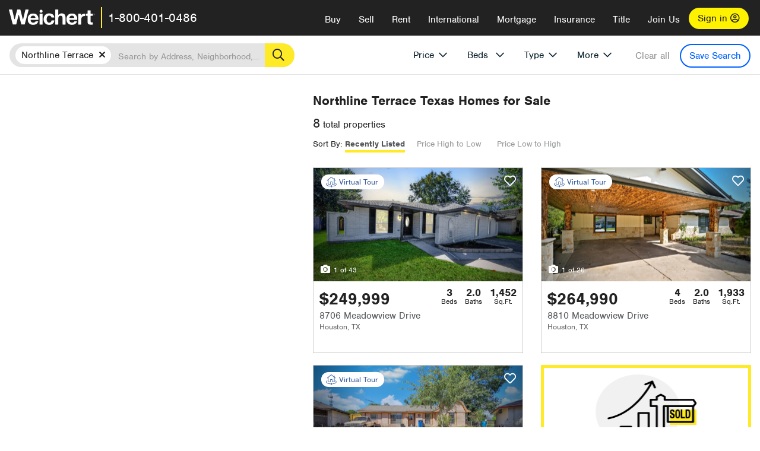

--- FILE ---
content_type: text/html; charset=utf-8
request_url: https://www.weichert.com/TX/Harris/Houston/Northline_Terrace/
body_size: 20619
content:
<!DOCTYPE html><html lang=en><head><script>dataLayer=[];</script><script>(function(w,d,s,l,i){w[l]=w[l]||[];w[l].push({'gtm.start':new Date().getTime(),event:'gtm.js'});var f=d.getElementsByTagName(s)[0],j=d.createElement(s),dl=l!='dataLayer'?'&l='+l:'';j.async=true;j.src='//www.googletagmanager.com/gtm.js?id='+i+dl;f.parentNode.insertBefore(j,f);})(window,document,'script','dataLayer','GTM-WLVP69');</script><meta charset=utf-8><meta name=viewport content="width=device-width, initial-scale=1.0"><title>Homes for Sale in Northline Terrace, TX – Browse Northline Terrace Homes | Weichert</title><link rel=preconnect href=https://www.googletagmanager.com><link rel=preconnect href=https://www.google-analytics.com><link rel=preconnect href=https://use.typekit.net crossorigin=""><link rel=preconnect href=https://apps.spatialstream.com><link rel=preconnect href=https://connect.facebook.net><link rel=preconnect href=https://www.googleadservices.com><link rel=preconnect href=https://www.google.com><link rel=preconnect href=https://googleads.g.doubleclick.net><link rel=preconnect href=https://bid.g.doubleclick.net><link rel=stylesheet href=https://use.typekit.net/bjz5ooa.css media=print onload="this.onload=null;this.media='all'"><noscript><link rel=stylesheet href=https://use.typekit.net/bjz5ooa.css></noscript><link rel=preload href="/bundles/site?v=zbVZfiBevmOQzvkFfY8ZCxd2KEOHelfZJynS1GFs3Sc1" as=script><meta name=description content="Looking for homes for Sale in Northline Terrace, Texas? Weichert has you covered with Northline Terrace homes for Sale &amp; more!"><meta name=msApplication-ID content=24323b3d-6f4d-4cb6-8c96-5794a68777ec><meta name=msApplication-PackageFamilyName content=WeichertRealtors.Weichert.com_g1x0j4wck8jzp><link href=/favicon.ico type=image/x-icon rel="shortcut icon"><script src=https://kit.fontawesome.com/57cbdde542.js crossorigin=anonymous async></script><link rel=canonical href="https://www.weichert.com/TX/Harris/Houston/Northline_Terrace/"><meta property=og:title content="Homes for Sale in Northline Terrace, TX – Browse Northline Terrace Homes | Weichert"><meta property=og:type content=website><meta property=og:url content="https://www.weichert.com/TX/Harris/Houston/Northline_Terrace/"><meta property=og:image content=https://wdcassets.blob.core.windows.net/images/banners/weichert-logo-yellow-block-600x600.jpg><meta property=og:image:height content=600><meta property=og:image:width content=600><meta property=og:site_name content=Weichert><meta property=fb:app_id content=140023692677962><meta property=og:description content="Looking for homes for Sale in Northline Terrace, Texas? Weichert has you covered with Northline Terrace homes for Sale &amp; more!"><meta name=twitter:card content=summary><meta name=twitter:site content=@Weichert><meta name=twitter:creator content=@Weichert><meta name=twitter:title content="Homes for Sale in Northline Terrace, TX – Browse Northline Terrace Homes | Weichert"><meta name=twitter:description content="Looking for homes for Sale in Northline Terrace, Texas? Weichert has you covered with Northline Terrace homes for Sale &amp; more!"><meta name=twitter:image content=https://wdcassets.blob.core.windows.net/images/banners/weichert-logo-yellow-block-600x600.jpg><link href="/bundles/styles?v=pgE16wEwuGks1-OdxhPG0QXCGg3MPZEEOxWTzhS_iGQ1" rel=stylesheet><link href="/bundles/styles2?v=4mfPNV0ysKnt67NSg8WAcv9ZjAezBt0c77HgHiOH1IA1" rel=stylesheet><script src="/bundles/modernizr?v=ErgV_GER-MDOiMkG3MSXLfxvCrWLwbzFj7gXc5bm5ls1"></script><style id=search-results-ad-style>.adListing .adCard .link-button{color:#000000}.adListing .adcard-link:hover{text-decoration:none}#searchresults .adListing img{display:block;height:50%;width:auto;margin-left:auto;margin-right:auto}.adListing .adCard{padding:15px 15px;background-color:#ffffff;border:5px solid #ffea27;height:100%;display:flex;justify-content:space-around;flex-direction:column;align-content:unset;background-color:#ffffff}.ad-title{font-family:font-family:nimbus-sans,serif;font-size:36px;font-weight:normal;color:#222223;text-align:left;display:block;line-height:1;margin-top:20px;margin-bottom:20px}.adListing .green-bgr{background-color:#fff;width:128px;height:128px;border-radius:50%;right:24px;z-index:10;float:right}#searchesult .adListing img{display:block;height:50%;width:auto;margin-left:auto;margin-right:auto}.adListing .listing-ad-image{max-height:191px;max-width:360px;image-rendering:-moz-crisp-edges;image-rendering:-o-crisp-edges;image-rendering:-webkit-optimize-contrast;-ms-interpolation-mode:nearest-neighbor;margin:0 auto}.adListing .adcard-link:hover{text-decoration:none}#searchresults .adListing .link-button{padding:7px 0 4px 16px;border-radius:24px 24px 24px 24px;color:#000000;background-color:#ffea27;font-size:18px;font-weight:bold;display:block;max-width:275px;height:40px;margin-left:auto;margin-right:auto;margin-bottom:20px;width:95%;border:none}.adListing .link-button:hover{color:#ffea27;background-color:#000000;text-decoration:none}.adListing .link-button span.fas{float:right;padding-right:25px;padding-left:25px;padding-top:30px}.searchTextLong{display:inline}.searchTextShort{display:none}.sellImage{display:block;height:50%;width:auto;margin-left:auto;margin-right:auto}@media (max-width:1125px){.ad-title{font-size:26px}}@media (max-width:1040px){#searchresults .adListing .link-button{padding:7px 0 4px 0;text-align:center}#searchresults .adListing .link-button{margin-bottom:80px}#searchresults .adListing img{height:30%;margin-top:50px}}@media (max-width:1080px){.fa-long-arrow-right{display:none}}@media (max-width:975px){.searchTextShort{display:inline}.searchTextLong{display:none}@media (max-width:1250px){.ad-title{font-size:26px}}</style><body><noscript><iframe src="//www.googletagmanager.com/ns.html?id=GTM-WLVP69" height=0 width=0 style=display:none;visibility:hidden></iframe></noscript><script>dataLayer.push({'event':'PageLoad','PageAuthStatus':'unauthenticated'});</script><div id=main><div id=mainBody data-is-pdppage=False><header role=banner><a id=top class=skip-to-content-link href=#mainContent> <span>Skip page header and navigation</span> </a><div class=v1><nav data-gtm-nav=main class="navbar navbar-inverse" aria-label="main navigation"><div class="navbar-container header_fixed"><div id=main-nav><div class=navbar-header><button type=button class="navbar-toggle bars-menu" data-toggle=collapse data-target=.navbar-collapse aria-label=menu> <span class="far fa-bars" aria-hidden=true></span> </button><div class=call-btn data-gtm-nav-type=mobilePhone><a href=tel:18004010486> <span class="fas fa-phone"></span></a></div><p class=logo data-gtm-nav-type=Logo><a href="/"> <img id=ctl00_SiteHeader_LogoImage class=headerLogo src=/assets/v5/images/site/weichert_logo.png alt=Weichert style=border-width:0> </a><p class=pipe><p id=CallCenterPhone class=navbar-text data-gtm-nav-type="Main Number"><a href=tel:18004010486>1-800-401-0486</a><div id=ContactPopup class="inactive hidden-xs"><div class=row><div class=col-sm-12><h3>Looking for an Associate?</h3><p>All you have to do is <a href="/for-rent/"> search Weichert.com</a> for a rental property in the area you're in. Once you find a property you'd like to see fill out the form and a Weichert Associate will contact you<h3 class=returningUser>Already Working with an Associate?</h3><p>Simply <a class=weichertlink href="/myaccount/"> log in to your account</a> and access contact information for all your weichert associates in one place.</div></div></div><div class="signin signin-div"><a id=loginAnchor href="/myaccount/"> Sign in <span class="far fa-user-circle" aria-hidden=true></span> </a></div><div class="overlay navbar-collapse collapse header-nav-dropdown"><div class=overlay-content><a class=collapse-menu data-toggle=collapse data-target=.navbar-collapse aria-label="Collpase Menu"><span class="fas fa-times fa-2x" aria-hidden=true></span></a><div class=dropdown-header-sm><p class=logo_sm><a href="/"> <img id=ctl00_SiteHeader_Dropdown_LogoImage class=headerLogo src=/assets/v5/images/site/logo.png alt=Weichert style=border-width:0> </a><p id=CallCenterPhone_sm class=navbar-text><a href=tel:18004010486>1-800-401-0486</a></div><ul id=main-nav-links data-gtm-nav=drop-down data-gtm-nav-type=Main class="nav navbar-nav"><li id=logoutDiv_sm class="myweichert open" data-gtm=myAccount style=display:none><ul class=dropdown-menu><li><a href="/myaccount/" rel=nofollow><span class="far fa-tachometer-alt-fast" aria-hidden=true></span> My Dashboard</a><li><a href=/myaccount/savedlistings.aspx rel=nofollow><span class="far fa-heart" aria-hidden=true></span> My Favorites</a><li><a href=/myaccount/savedsearches.aspx rel=nofollow><span class="far fa-check-circle" aria-hidden=true></span> Saved Searches</a><li><a href=/myaccount/contactinfo.aspx rel=nofollow><span class="far fa-cog" aria-hidden=true></span> My Profile</a><li><a href="/myaccount/savedsearches.aspx?view=emailalerts" rel=nofollow><span class="far fa-envelope" aria-hidden=true></span> Email Alerts</a><li><a href=/myaccount/SalesAssociates.aspx rel=nofollow><span class="far fa-user" aria-hidden=true></span> Sales Associate(s)</a><li><a id=logoutAnchor_sm href="/myaccount/logout.aspx?RedirectUrl=%2fTX%2fHarris%2fHouston%2fNorthline_Terrace%2f" rel=nofollow><span class="far fa-door-open" aria-hidden=true></span> Sign Out</a></ul><li class=home_sm><a href="/">Home</a><li class="search dropdown"><a id=translate01 href="/" class=dropdown-toggle data-toggle=dropdown data-gtm-nav-type=Buy>Buy <span class="fas fa-chevron-down" aria-hidden=true></span></a><ul class="dropdown-menu nav-dropdown"><li><a href="/buying-a-home/" data-gtm-nav-type=Buy>Buy with Weichert</a><li><a href="/how-much-house-can-i-afford/" data-gtm-nav-type=Buy>How much can I Afford?</a><li><a href="/openhouse/" data-gtm-nav-type=Buy>Find an Open House</a></ul><li class="sell dropdown"><a class=dropdown-toggle href="/selling/" data-toggle=dropdown data-gtm-nav-type=Sell>Sell<span class="fas fa-chevron-down" aria-hidden=true></span></a><ul class="dropdown-menu nav-dropdown"><li><a href="/selling-a-house/" data-gtm-nav-type=Sell>Sell with Weichert</a><li><a href="https://weichert.findbuyers.com/" target=_blank rel=noopener data-gtm-nav-type=Sell onclick="SellGtm('leaderREHomeWorth')">What is my Home Worth?</a><li><a href="/list-my-house/" data-gtm-nav-type=Sell>List your House</a></ul><li class="rent dropdown"><a href="/for-rent/" class=dropdown-toggle data-toggle=dropdown data-gtm-nav-type=Rent>Rent<span class="fas fa-chevron-down" aria-hidden=true></span></a><ul class="dropdown-menu nav-dropdown"><li><a href="/for-rent/" data-gtm-nav-type=Rent>Find a Rental </a><li><a href="/property-to-rent/" data-gtm-nav-type=Rent>List your Home to Rent</a><li><a href="/property-management/" data-gtm-nav-type=Rent>Property Management</a></ul><li class="international dropdown"><a href=# class=dropdown-toggle data-toggle=dropdown data-gtm-nav-type=International>International<span class="fas fa-chevron-down" aria-hidden=true></span></a><ul class="dropdown-menu nav-dropdown"><li><a href="https://en.homelovers.com/" data-gtm-nav-type=International target=_blank>Portugal</a></ul><li class="mortgage dropdown"><a href="/mortgage/" class=dropdown-toggle data-toggle=dropdown data-gtm-nav-type=Mortgage>Mortgage<span class="fas fa-chevron-down" aria-hidden=true></span></a><ul class="dropdown-menu nav-dropdown"><li><a href="/mortgage/" data-gtm-nav-type=Mortgage>Find a Mortgage</a><li><a href="/mortgage/financial-tools/" data-gtm-nav-type=Mortgage>Financial Service Tools </a><li><a href="/mortgage/financial-tools/pre-approval/" data-gtm-nav-type=Mortgage>Mortgage Pre-Approval</a></ul><li class="insurance dropdown"><a href="/insurance/" class=dropdown-toggle data-toggle=dropdown data-gtm-nav-type=Insurance>Insurance<span class="fas fa-chevron-down" aria-hidden=true></span></a><ul class="dropdown-menu nav-dropdown"><li><a href="/insurance/" data-gtm-nav-type=Insurance>About Insurance</a><li><a href="/insurance/request-a-quote/" data-gtm-nav-type=Insurance>Request a Quote</a><li><a href="/insurance/file-a-claim/" data-gtm-nav-type=Insurance>File a Claim</a></ul><li class="title dropdown"><a href="/" class=dropdown-toggle data-toggle=dropdown data-gtm-nav-type=Title>Title<span class="fas fa-chevron-down" aria-hidden=true></span></a><ul class="dropdown-menu nav-dropdown"><li><a href="/title-insurance/" data-gtm-nav-type=Title>About Title</a><li><a href="https://ratecalculator.fnf.com/?id=weichert" target=_blank rel=noopener data-gtm-nav-type=Title>Title Rate Calculator</a></ul><li class="join-weichert dropdown"><a href="/join-weichert/" class=dropdown-toggle data-toggle=dropdown data-gtm-nav-type=JoinWeichert>Join Us<span class="fas fa-chevron-down" aria-hidden=true></span></a><ul class="dropdown-menu nav-dropdown"><li><a href="https://blog.weichert.com/" target=_blank rel=noopener data-gtm-nav-type=JoinWeichert>Weichert Blog</a><li><a href="/join-weichert/" data-gtm-nav-type=JoinWeichert>Careers with Weichert</a><li><a href="/franchise-with-weichert/" data-gtm-nav-type=JoinWeichert>Looking to Franchise? </a><li><a href="/aboutus/" data-gtm-nav-type=JoinWeichert>About Weichert</a><li><a href="https://schoolsofrealestate.com/" target=_blank rel=noopener data-gtm-nav-type=JoinWeichert>Get your Real Estate License</a></ul><li id=loginDiv class="signin loginDiv_sm"><a id=loginAnchor_sm href="/myaccount/"> Sign In or Create an Account <span class="far fa-user-circle" aria-hidden=true></span></a><li id=logoutDiv class="myweichert dropdown" style=display:none><a href="/myaccount/" class="dropdown-toggle my-weichert-nav-link" data-toggle=dropdown data-gtm-nav-type=MyAccount rel=nofollow>My Account<span class="fas fa-chevron-down" aria-hidden=true></span></a><ul class="dropdown-menu nav-dropdown"><li><a href="/myaccount/" rel=nofollow><span class="far fa-tachometer-alt-fast" aria-hidden=true></span> My Dashboard</a><li><a href=/myaccount/savedlistings.aspx rel=nofollow><span class="far fa-heart" aria-hidden=true></span> My Favorites</a><li><a href=/myaccount/savedsearches.aspx rel=nofollow><span class="far fa-check-circle" aria-hidden=true></span> Saved Searches</a><li><a href=/myaccount/contactinfo.aspx rel=nofollow><span class="far fa-cog" aria-hidden=true></span> My Profile</a><li><a href="/myaccount/savedsearches.aspx?view=emailalerts" rel=nofollow><span class="far fa-envelope" aria-hidden=true></span> Email Alerts</a><li><a href=/myaccount/SalesAssociates.aspx rel=nofollow><span class="far fa-user" aria-hidden=true></span> Sales Associate(s)</a><li><a href="/myaccount/logout.aspx?RedirectUrl=%2fTX%2fHarris%2fHouston%2fNorthline_Terrace%2f" rel=nofollow><span class="far fa-door-open" aria-hidden=true></span> Sign Out</a></ul></ul><div class="dropdown-footer unauthenticated"><span>Call Us</span> <a href=tel:18004010486>1-800-401-0486</a></div></div></div></div></div></div></nav></div></header><div id=mainContent class="body-content container-fluid" role=main><input type=hidden id=form-auth-status value=unauthenticated><div id=mainContentSection class=contentPanel><form name=mainForm method=post id=mainForm><div><input type=hidden name=__VIEWSTATE id=__VIEWSTATE value="JL1uno8YFgAgxoyyuQUVYJJ6t9c2ZYeZzpZdeG3il5MarHGn0rpvhVXvfjX7c81Tyv7ZM0h+WinO/VjAOi09iZ3yWLoNYFmkT67aPRQ2U51RBTPUBIjhUE/KaKpFkval6EG2ponc6PGj0kN+kUfbcpk+ENuU0vKUxtTVa0V8WjjitPWpXT9fucw7HBhtga9gbP7ilwj30S/YB7k1+uGTvvExaYwNG8Xu4RevhaTGtc5X7uq8223nVZtb6VUFO6LrmFPWsgTdq8Ups2ipZti4qzvP1edlvQIXbBTBGUIrxIwCfjbKUcCrPYRBW6U2mACba1UaL9FqSDO9twHX4dQrEOvu9vhOQ+/KfSuuxIFENtFykF1R92tHnP3lAKEIWe0ukD1JfKXrT9dWgHlvMUPVcCuSfGQ6nQsRHNYyQoPe6P/GoZgS67qI+mUStvFZp3J9o914SRsgTo0kJyeh9yuM0USBt0GlLwjzHH86duXa0jyb61NV+v0IDmKvQXfQyXL6LBKcPYQnLn1qY5wzfxP1/yszv3u8hRAbx/Iw8SU6labG9RCISVcHfiFB4a0mse/[base64]/YJgakcDsLsnEG0aXHWxk4fRnSyZFeC6pNhqRWoWEToZHkFG4QbpQ="></div><script>var _appPath='';var _imageRoot='';var __key='Akes6TWH32vyV6Idpcq5b4ZKJuQsTv3Fdn87h8QznMiJwuTV-dQFXtOGYlyLn261';</script><div id=searchresults class="row map v1" data-searchquery="hood=241998"><div id=searchFilters class=form data-is-rental=false data-is-address=false data-enable-price-only=false><div id=searchBar class=clearfix><div class=filter-mobile-top><div class=locationSection><div class=location><div class=location-input role=search><label for=Location class=sr-only>Location</label> <input type=text id=Location name=Location class=form-control placeholder="Search by Address, Neighborhood, City or Zipcode"> <button class=search type=button><span class=sr-only>Search</span></button></div></div></div><div id=savesearch-xs class=only-xs data-gtm-searchresults=saveSearch><a class=savesearch href="/myaccount/savedsearches.aspx?Action=Save&amp;hood=241998" rel=nofollow title="Save this search">Save Search</a></div></div><div id=filterForm class=filterSection role=form><div class="filter-dropdown price"><button class=dropdown-toggle data-toggle=dropdown type=button>Price</button><div class="dropdown-menu keep-open"><div class="dropdown-content small"><div class="side-controls left"><label for=MinPrice>Min <span class=sr-only>Price</span></label> <input type=hidden id=PriceMinimum name=PriceMinimum> <input type=text id=MinPrice name=MinPrice class="no-xs autonumeric form-control" inputmode=numeric pattern=[0-9]* maxlength=9 placeholder="No Min" data-currency-symbol=$ data-decimal-places=0 data-maximum-value=999999999> <select class="forrent force-mobile mobile-price-select" aria-label="Rental minimum price"><option selected value=0>No Min<option value=500>$500<option value=600>$600<option value=700>$700<option value=800>$800<option value=900>$900<option value=1000>$1,000<option value=1250>$1,250<option value=1500>$1,500<option value=1750>$1,750<option value=2000>$2,000<option value=2250>$2,250<option value=2500>$2,500<option value=3000>$3,000<option value=3500>$3,500<option value=4000>$4,000<option value=4500>$4,500<option value=5000>$5,000<option value=5500>$5,500<option value=10000>$10,000<option value=12500>$12,500<option value=15000>$15,000<option value=50000>$50,000</select> <select class="forsale force-mobile mobile-price-select" aria-label="For sale minimum price"><option selected value=0>No Min<option value=50000>$50,000<option value=75000>$75,000<option value=100000>$100,000<option value=125000>$125,000<option value=150000>$150,000<option value=200000>$200,000<option value=250000>$250,000<option value=300000>$300,000<option value=350000>$350,000<option value=400000>$400,000<option value=450000>$450,000<option value=500000>$500,000<option value=550000>$550,000<option value=600000>$600,000<option value=650000>$650,000<option value=700000>$700,000<option value=750000>$750,000<option value=800000>$800,000<option value=900000>$900,000<option value=1000000>$1,000,000<option value=1500000>$1,500,000<option value=2000000>$2,000,000<option value=3000000>$3,000,000<option value=5000000>$5,000,000<option value=10000000>$10,000,000</select></div><div class="side-controls right"><label for=MaxPrice>Max <span class=sr-only>Price</span></label> <input type=hidden id=PriceMaximum name=PriceMaximum> <input type=text id=MaxPrice name=MaxPrice class="no-xs autonumeric form-control" inputmode=numeric pattern=[0-9]* maxlength=9 placeholder="No Max" data-currency-symbol=$ data-decimal-places=0 data-maximum-value=999999999> <select class="forrent force-mobile mobile-price-select" aria-label="Rental maximum price"><option selected value=0>No Max<option value=500>$500<option value=600>$600<option value=700>$700<option value=800>$800<option value=900>$900<option value=1000>$1,000<option value=1250>$1,250<option value=1500>$1,500<option value=1750>$1,750<option value=2000>$2,000<option value=2250>$2,250<option value=2500>$2,500<option value=3000>$3,000<option value=3500>$3,500<option value=4000>$4,000<option value=4500>$4,500<option value=5000>$5,000<option value=5500>$5,500<option value=10000>$10,000<option value=12500>$12,500<option value=15000>$15,000<option value=50000>$50,000</select> <select class="forsale force-mobile mobile-price-select" aria-label="For sale maximum price"><option selected value=0>No Max<option value=50000>$50,000<option value=75000>$75,000<option value=100000>$100,000<option value=125000>$125,000<option value=150000>$150,000<option value=200000>$200,000<option value=250000>$250,000<option value=300000>$300,000<option value=350000>$350,000<option value=400000>$400,000<option value=450000>$450,000<option value=500000>$500,000<option value=550000>$550,000<option value=600000>$600,000<option value=650000>$650,000<option value=700000>$700,000<option value=750000>$750,000<option value=800000>$800,000<option value=900000>$900,000<option value=1000000>$1,000,000<option value=1500000>$1,500,000<option value=2000000>$2,000,000<option value=3000000>$3,000,000<option value=5000000>$5,000,000<option value=10000000>$10,000,000</select></div><div class=suggested-prices><ul class="suggested-min-prices active"><li class=forrent data-val=500>$500<li class=forrent data-val=600>$600<li class=forrent data-val=700>$700<li class=forrent data-val=800>$800<li class=forrent data-val=900>$900<li class=forrent data-val=1000>$1,000<li class=forrent data-val=1250>$1,250<li class=forrent data-val=1500>$1,500<li class=forrent data-val=1750>$1,750<li class=forrent data-val=2000>$2,000<li class=forrent data-val=2250>$2,250<li class=forrent data-val=2500>$2,500<li class=forrent data-val=3000>$3,000<li class=forrent data-val=3500>$3,500<li class=forrent data-val=4000>$4,000<li class=forrent data-val=4500>$4,500<li class=forrent data-val=5000>$5,000<li class=forrent data-val=5500>$5,500<li class=forrent data-val=10000>$10,000<li class=forrent data-val=12500>$12,500<li class=forrent data-val=15000>$15,000<li class=forrent data-val=50000>$50,000<li class=forsale data-val=50000>$50,000<li class=forsale data-val=75000>$75,000<li class=forsale data-val=100000>$100,000<li class=forsale data-val=125000>$125,000<li class=forsale data-val=150000>$150,000<li class=forsale data-val=200000>$200,000<li class=forsale data-val=250000>$250,000<li class=forsale data-val=300000>$300,000<li class=forsale data-val=350000>$350,000<li class=forsale data-val=400000>$400,000<li class=forsale data-val=450000>$450,000<li class=forsale data-val=500000>$500,000<li class=forsale data-val=550000>$550,000<li class=forsale data-val=600000>$600,000<li class=forsale data-val=650000>$650,000<li class=forsale data-val=700000>$700,000<li class=forsale data-val=750000>$750,000<li class=forsale data-val=800000>$800,000<li class=forsale data-val=900000>$900,000<li class=forsale data-val=1000000>$1,000,000<li class=forsale data-val=1500000>$1,500,000<li class=forsale data-val=2000000>$2,000,000<li class=forsale data-val=3000000>$3,000,000<li class=forsale data-val=5000000>$5,000,000<li class=forsale data-val=10000000>$10,000,000</ul><ul class=suggested-max-prices><li class=forrent data-val=500>$500<li class=forrent data-val=600>$600<li class=forrent data-val=700>$700<li class=forrent data-val=800>$800<li class=forrent data-val=900>$900<li class=forrent data-val=1000>$1,000<li class=forrent data-val=1250>$1,250<li class=forrent data-val=1500>$1,500<li class=forrent data-val=1750>$1,750<li class=forrent data-val=2000>$2,000<li class=forrent data-val=2250>$2,250<li class=forrent data-val=2500>$2,500<li class=forrent data-val=3000>$3,000<li class=forrent data-val=3500>$3,500<li class=forrent data-val=4000>$4,000<li class=forrent data-val=4500>$4,500<li class=forrent data-val=5000>$5,000<li class=forrent data-val=5500>$5,500<li class=forrent data-val=10000>$10,000<li class=forrent data-val=12500>$12,500<li class=forrent data-val=15000>$15,000<li class=forrent data-val=50000>$50,000<li class=forsale data-val=50000>$50,000<li class=forsale data-val=75000>$75,000<li class=forsale data-val=100000>$100,000<li class=forsale data-val=125000>$125,000<li class=forsale data-val=150000>$150,000<li class=forsale data-val=200000>$200,000<li class=forsale data-val=250000>$250,000<li class=forsale data-val=300000>$300,000<li class=forsale data-val=350000>$350,000<li class=forsale data-val=400000>$400,000<li class=forsale data-val=450000>$450,000<li class=forsale data-val=500000>$500,000<li class=forsale data-val=550000>$550,000<li class=forsale data-val=600000>$600,000<li class=forsale data-val=650000>$650,000<li class=forsale data-val=700000>$700,000<li class=forsale data-val=750000>$750,000<li class=forsale data-val=800000>$800,000<li class=forsale data-val=900000>$900,000<li class=forsale data-val=1000000>$1,000,000<li class=forsale data-val=1500000>$1,500,000<li class=forsale data-val=2000000>$2,000,000<li class=forsale data-val=3000000>$3,000,000<li class=forsale data-val=5000000>$5,000,000<li class=forsale data-val=10000000>$10,000,000</ul></div></div></div></div><div class="filter-dropdown beds no-medium-xs"><label for=BedsMin class=sr-only>Beds</label> <select id=BedsMin name=BedsMin class=form-control data-button-class=minimum data-non-selected-text=Beds size=2><option value="">All Beds<option value=studio>Studio<option value=1>1+ Beds<option value=2>2+ Beds<option value=3>3+ Beds<option value=4>4+ Beds<option value=5>5+ Beds<option value=6>6+ Beds<option value=7>7+ Beds<option value=8>8+ Beds</select></div><div class="filter-dropdown type no-medium-xs"><button class=dropdown-toggle data-toggle=dropdown type=button>Type</button><div class="dropdown-menu keep-open"><h6 class=dropdown-instructions>Select all that apply</h6><ul class=filter-checklist role=group aria-label="Home Types"><li class=SingleFamily><input class=type-checkbox type=checkbox id=property-type-32 name=PropertyTypeList data-propertytype="Single Family" value=32> <label for=property-type-32><span>Single Family</span></label><li class=Condo><input class=type-checkbox type=checkbox id=property-type-28 name=PropertyTypeList data-propertytype=Condo value=28> <label for=property-type-28><span>Condo</span></label><li class=Townhouse><input class=type-checkbox type=checkbox id=property-type-21 name=PropertyTypeList data-propertytype=Townhouse value=21> <label for=property-type-21><span>Townhouse</span></label><li class=Multi-Family><input class=type-checkbox type=checkbox id=property-type-19 name=PropertyTypeList data-propertytype=Multi-Family value=19> <label for=property-type-19><span>Multi-Family</span></label><li class=LotsandLand><input class=type-checkbox type=checkbox id=property-type-30 name=PropertyTypeList data-propertytype="Lots and Land" value=30> <label for=property-type-30><span>Lots and Land</span></label><li class=Co-Op><input class=type-checkbox type=checkbox id=property-type-40 name=PropertyTypeList data-propertytype=Co-Op value=40> <label for=property-type-40><span>Co-Op</span></label><li class=MobileHome><input class=type-checkbox type=checkbox id=property-type-15 name=PropertyTypeList data-propertytype="Mobile Home" value=15> <label for=property-type-15><span>Mobile Home</span></label><li class=Apartment><input class=type-checkbox type=checkbox id=property-type-4 name=PropertyTypeList data-propertytype=Apartment value=4> <label for=property-type-4><span>Apartment</span></label><li class=Commercial><input class=type-checkbox type=checkbox id=property-type-3 name=PropertyTypeList data-propertytype=Commercial value=3> <label for=property-type-3><span>Commercial</span></label><li class=FarmsRanches><input class=type-checkbox type=checkbox id=property-type-5 name=PropertyTypeList data-propertytype="Farms / Ranches" value=5> <label for=property-type-5><span>Farms / Ranches</span></label></ul></div></div><div class="filter-dropdown more"><button class=dropdown-toggle data-toggle=dropdown type=button>More</button><div class="dropdown-menu keep-open"><div class=more-mask><div class=dropdown-content><div class=dropdown-filter-category><span class=buy-rent-text>Search for</span><div class=buy-rent-controls role=radiogroup aria-label="Sale Type"><input id=SaleTypeSale type=radio name=SaleType value=1 checked> <label for=SaleTypeSale class="filter-radio buy-rent"> <span class=radio-icon></span> Sale </label> <input id=SaleTypeRent type=radio name=SaleType value=3> <label for=SaleTypeRent class="filter-radio buy-rent"> <span class=radio-icon></span> Rent </label></div></div><div class="dropdown-filter-category only-medium-xs"><h6 class=nudge-down>Bedrooms</h6><label for=BedsMin-more class=sr-only>Bedrooms</label> <select id=BedsMin-more name=BedsMin-more class=scrolling-control><option value="" selected>All Beds<option value=studio>Studio<option value=1>1+ Beds<option value=2>2+ Beds<option value=3>3+ Beds<option value=4>4+ Beds<option value=5>5+ Beds<option value=6>6+ Beds<option value=7>7+ Beds<option value=8>8+ Beds</select></div><div class=dropdown-filter-category><h6 class=nudge-down>Bathrooms</h6><label for=BathsMin class=sr-only>Bathrooms</label> <select id=BathsMin name=BathsMin class=scrolling-control><option value="" selected>All Baths<option value=1>1+ Baths<option value=1.5>1.5+ Baths<option value=2>2+ Baths<option value=2.5>2.5+ Baths<option value=3>3+ Baths<option value=3.5>3.5+ Baths<option value=4>4+ Baths<option value=4.5>4.5+ Baths</select></div><div class="dropdown-filter-category checklist-container only-medium-xs has-more-items"><h6>Home Type</h6><ul class="filter-checklist flat" role=group aria-label="Home Types"><li class=SingleFamily><input class=type-checkbox-dup type=checkbox id=property-type-32-more name=__PropertyTypeList data-propertytype="Single Family" value=32> <label for=property-type-32-more><span>Single Family</span></label><li class=Condo><input class=type-checkbox-dup type=checkbox id=property-type-28-more name=__PropertyTypeList data-propertytype=Condo value=28> <label for=property-type-28-more><span>Condo</span></label><li class=Townhouse><input class=type-checkbox-dup type=checkbox id=property-type-21-more name=__PropertyTypeList data-propertytype=Townhouse value=21> <label for=property-type-21-more><span>Townhouse</span></label><li class=Multi-Family><input class=type-checkbox-dup type=checkbox id=property-type-19-more name=__PropertyTypeList data-propertytype=Multi-Family value=19> <label for=property-type-19-more><span>Multi-Family</span></label><li class=LotsandLand><input class=type-checkbox-dup type=checkbox id=property-type-30-more name=__PropertyTypeList data-propertytype="Lots and Land" value=30> <label for=property-type-30-more><span>Lots and Land</span></label><li class="Co-Op more-item"><input class=type-checkbox-dup type=checkbox id=property-type-40-more name=__PropertyTypeList data-propertytype=Co-Op value=40> <label for=property-type-40-more><span>Co-Op</span></label><li class="MobileHome more-item"><input class=type-checkbox-dup type=checkbox id=property-type-15-more name=__PropertyTypeList data-propertytype="Mobile Home" value=15> <label for=property-type-15-more><span>Mobile Home</span></label><li class="Apartment more-item"><input class=type-checkbox-dup type=checkbox id=property-type-4-more name=__PropertyTypeList data-propertytype=Apartment value=4> <label for=property-type-4-more><span>Apartment</span></label><li class="Commercial more-item"><input class=type-checkbox-dup type=checkbox id=property-type-3-more name=__PropertyTypeList data-propertytype=Commercial value=3> <label for=property-type-3-more><span>Commercial</span></label><li class="FarmsRanches more-item"><input class=type-checkbox-dup type=checkbox id=property-type-5-more name=__PropertyTypeList data-propertytype="Farms / Ranches" value=5> <label for=property-type-5-more><span>Farms / Ranches</span></label></ul><button class="btn show-more-items" type=button data-closed="Show all Home Types" data-opened="Show less">Show all Home Types</button></div><div class=dropdown-filter-category><h6>Features</h6><div class="featuresList checkbox-list has-more-items"><ul class="list-unstyled row" role=group aria-label=Features><li class="col-sm-4 col-xs-6"><input value=18 id=feature-18 type=checkbox name=AdvancedFeaturesList data-feature=Balcony> <label for=feature-18>Balcony</label><li class="col-sm-4 col-xs-6"><input value=1 id=feature-1 type=checkbox name=AdvancedFeaturesList data-feature="Baseboard Heat"> <label for=feature-1>Baseboard Heat</label><li class="col-sm-4 col-xs-6"><input value=2 id=feature-2 type=checkbox name=AdvancedFeaturesList data-feature=Basement> <label for=feature-2>Basement</label><li class="col-sm-4 col-xs-6"><input value=3 id=feature-3 type=checkbox name=AdvancedFeaturesList data-feature="Central Air"> <label for=feature-3>Central Air</label><li class="col-sm-4 col-xs-6"><input value=4 id=feature-4 type=checkbox name=AdvancedFeaturesList data-feature="Den Office"> <label for=feature-4>Den Office</label><li class="col-sm-4 col-xs-6"><input value=5 id=feature-5 type=checkbox name=AdvancedFeaturesList data-feature="Dining Room"> <label for=feature-5>Dining Room</label><li class="col-sm-4 col-xs-6 more-item"><input value=6 id=feature-6 type=checkbox name=AdvancedFeaturesList data-feature="Disability Features"> <label for=feature-6>Disability Features</label><li class="col-sm-4 col-xs-6 more-item"><input value=22 id=feature-22 type=checkbox name=AdvancedFeaturesList data-feature=Doorman> <label for=feature-22>Doorman</label><li class="col-sm-4 col-xs-6 more-item"><input value=7 id=feature-7 type=checkbox name=AdvancedFeaturesList data-feature="Family Room"> <label for=feature-7>Family Room</label><li class="col-sm-4 col-xs-6 more-item"><input value=8 id=feature-8 type=checkbox name=AdvancedFeaturesList data-feature=Fireplace> <label for=feature-8>Fireplace</label><li class="col-sm-4 col-xs-6 more-item"><input value=9 id=feature-9 type=checkbox name=AdvancedFeaturesList data-feature="Forced Air"> <label for=feature-9>Forced Air</label><li class="col-sm-4 col-xs-6 more-item"><input value=10 id=feature-10 type=checkbox name=AdvancedFeaturesList data-feature=Garage> <label for=feature-10>Garage</label><li class="col-sm-4 col-xs-6 more-item"><input value=11 id=feature-11 type=checkbox name=AdvancedFeaturesList data-feature=Golf> <label for=feature-11>Golf</label><li class="col-sm-4 col-xs-6 more-item"><input value=12 id=feature-12 type=checkbox name=AdvancedFeaturesList data-feature=Laundry> <label for=feature-12>Laundry</label><li class="col-sm-4 col-xs-6 more-item"><input value=19 id=feature-19 type=checkbox name=AdvancedFeaturesList data-feature="Outdoor Space"> <label for=feature-19>Outdoor Space</label><li class="col-sm-4 col-xs-6 more-item"><input value=21 id=feature-21 type=checkbox name=AdvancedFeaturesList data-feature="Park View"> <label for=feature-21>Park View</label><li class="col-sm-4 col-xs-6 more-item"><input value=13 id=feature-13 type=checkbox name=AdvancedFeaturesList data-feature="Pet Friendly"> <label for=feature-13>Pet Friendly</label><li class="col-sm-4 col-xs-6 more-item"><input value=14 id=feature-14 type=checkbox name=AdvancedFeaturesList data-feature=Pool> <label for=feature-14>Pool</label><li class="col-sm-4 col-xs-6 more-item"><input value=20 id=feature-20 type=checkbox name=AdvancedFeaturesList data-feature="Roof Deck"> <label for=feature-20>Roof Deck</label><li class="col-sm-4 col-xs-6 more-item"><input value=15 id=feature-15 type=checkbox name=AdvancedFeaturesList data-feature="Spa Hot Tub"> <label for=feature-15>Spa Hot Tub</label><li class="col-sm-4 col-xs-6 more-item"><input value=16 id=feature-16 type=checkbox name=AdvancedFeaturesList data-feature=Waterfront> <label for=feature-16>Waterfront</label><li class="col-sm-4 col-xs-6 more-item"><input value=17 id=feature-17 type=checkbox name=AdvancedFeaturesList data-feature=Waterview> <label for=feature-17>Waterview</label></ul><button class="btn show-more-items" type=button data-closed="Show all features" data-opened="Show less">Show all features</button></div></div><div class="dropdown-filter-category sub-categories"><div class=dropdown-filter-subcategory><h6>Lot Size</h6><label for=LotMin class=sr-only>Lot Size</label><div class=dropdown-filter-right><select id=LotMin name=MinLotSize class=form-control data-button-class=minimum data-non-selected-text=Min size=2><option value="">No Min<option value=0.25>0.25 Acres<option value=0.5>0.5 Acres<option value=0.75>0.75 Acres<option value=1>1 Acre<option value=2>2 Acres<option value=5>5 Acres<option value=10>10 Acres</select> <label for=LotMax class=sr-only>Lot Size Max</label> <select id=LotMax name=MaxLotSize class=form-control data-button-class=minimum data-non-selected-text=Max size=2><option value="">No Max<option value=0.25>0.25 Acres<option value=0.5>0.5 Acres<option value=0.75>0.75 Acres<option value=1>1 Acre<option value=2>2 Acres<option value=5>5 Acres<option value=10>10 Acres</select></div></div><div class=dropdown-filter-subcategory><h6>Square Footage</h6><div class=dropdown-filter-right><label for=SquareMin class=sr-only>Square footage Min</label> <select id=SquareMin name=MinSqft class=form-control data-button-class=minimum data-non-selected-text=Min size=2><option value="">No Min<option value=500>500 Sqft<option value=750>750 Sqft<option value=1000>1,000 Sqft<option value=1250>1,250 Sqft<option value=1500>1,500 Sqft<option value=1750>1,750 Sqft<option value=2000>2,000 Sqft<option value=2250>2,250 Sqft<option value=2500>2,500 Sqft<option value=2750>2,750 Sqft<option value=3000>3,000 Sqft<option value=3500>3,500 Sqft<option value=4000>4,000 Sqft<option value=5000>5,000 Sqft<option value=7500>7,500 Sqft<option value=10000>10,000 Sqft</select> <label for=SquareMax class=sr-only>Square footage Max</label> <select id=SquareMax name=MaxSqft class=form-control data-button-class=minimum data-non-selected-text=Max size=2><option value="">No Max<option value=500>500 Sqft<option value=750>750 Sqft<option value=1000>1,000 Sqft<option value=1250>1,250 Sqft<option value=1500>1,500 Sqft<option value=1750>1,750 Sqft<option value=2000>2,000 Sqft<option value=2250>2,250 Sqft<option value=2500>2,500 Sqft<option value=2750>2,750 Sqft<option value=3000>3,000 Sqft<option value=3500>3,500 Sqft<option value=4000>4,000 Sqft<option value=5000>5,000 Sqft<option value=7500>7,500 Sqft<option value=10000>10,000 Sqft</select></div></div><div class=dropdown-filter-subcategory><h6>Year Built</h6><label for=YearMin class=sr-only>Year Min</label><div class=dropdown-filter-right><select id=YearMin name=MinYear class=form-control data-button-class=minimum data-non-selected-text=Min size=2><option value="">No Min<option value=1900>1900<option value=1950>1950<option value=1975>1975<option value=1985>1985<option value=2000>2000<option value=2005>2005<option value=2010>2010<option value=2015>2015<option value=2016>2016<option value=2017>2017<option value=2018>2018</select> <label for=YearMax class=sr-only>Year Max</label> <select id=YearMax name=MaxYear class=form-control data-button-class=minimum data-non-selected-text=Max size=2><option value="">No Max<option value=1900>1900<option value=1950>1950<option value=1975>1975<option value=1985>1985<option value=2000>2000<option value=2005>2005<option value=2010>2010<option value=2015>2015<option value=2016>2016<option value=2017>2017<option value=2018>2018</select></div></div></div><div class="dropdown-filter-category checklist-container"><h6>Listing Activity</h6><ul class="filter-checklist listing-activity flat" role=group aria-label="Listing Activities"><li class=adult-community><input type=checkbox data-name=ListingActivityList id=Adult name=Adult value=On> <label for=Adult><span>Adult Community</span></label><li class=open-house-only><input type=checkbox data-name=ListingActivityList id=OpenHouseOnly name=OpenHouseOnly value=On> <label for=OpenHouseOnly><span>Open Houses</span></label><li class=new-construction><input type=checkbox data-name=ListingActivityList id=NewConstruction name=NewConstruction value=On> <label for=NewConstruction><span>New Construction</span></label><li class=weichert-only><input type=checkbox data-name=ListingActivityList id=WeichertOnly name=WeichertOnly value=On> <label for=WeichertOnly><span>Weichert Only</span></label><li class=price-reduced><input type=checkbox id=PriceReduced name=PriceReduced value=On> <label for=PriceReduced><span>Price Reduced</span></label></ul></div><div class=dropdown-filter-category><div class=dropdown-filter-subcategory><h6>Days on Weichert</h6><div class=dropdown-filter-right><label for=DaysListedList class=sr-only>Days on Weichert</label> <select id=DaysListedList name=DaysListedList class="form-control wide" data-button-class=maximum><option value="" selected>Any<option value=1>1 Day<option value=7>1 Week<option value=14>2 Weeks<option value=31>1 Month<option value=62>2 Months<option value=92>3 Months<option value=183>6 Months<option value=365>1 Year<option value=730>2 Years</select></div></div><div class=dropdown-filter-subcategory><label for=MaxFee>Fees</label><div class=dropdown-filter-right><input type=text id=MaxFee name=MaxFee class="autonumeric form-control" inputmode=numeric pattern=[0-9]* maxlength=6 placeholder=Maximum data-currency-symbol=$ data-decimal-places=0 data-maximum-value=999999></div></div><div class="dropdown-filter-subcategory surrounding-cities"><h6>Add Surrounding City</h6><div class="surroundingCitiesList has-more-items"><ul class="list-unstyled row checkbox-list" role=group aria-label="Surrounding Cities"><li class="col-sm-4 col-xs-6"><input value=city:67200 id=nearby-city-67200 data-display="Houston, TX" type=checkbox name=NearbyCheckList> <label for=nearby-city-67200 title="Houston, TX">Houston, TX</label><li class="col-sm-4 col-xs-6"><input value=city:56723 id=nearby-city-56723 data-display="West University Place, TX" type=checkbox name=NearbyCheckList> <label for=nearby-city-56723 title="West University Place, TX">West University Place, TX</label><li class="col-sm-4 col-xs-6"><input value=city:48298 id=nearby-city-48298 data-display="Southside Place, TX" type=checkbox name=NearbyCheckList> <label for=nearby-city-48298 title="Southside Place, TX">Southside Place, TX</label><li class="col-sm-4 col-xs-6"><input value=city:3698 id=nearby-city-3698 data-display="Bellaire, TX" type=checkbox name=NearbyCheckList> <label for=nearby-city-3698 title="Bellaire, TX">Bellaire, TX</label></ul><button class="btn show-more-items" type=button data-closed="Show more" data-opened="Show less">Show more</button></div></div></div></div></div><div class=dropdown-action><button class="btn submit-filters" type=button>Apply Filters</button></div></div></div><div class=filter-right-controls><button type=button disabled class=filter-clear-all data-gtm-searchresults="Clear All">Clear all</button><div id=savesearch class=no-xs data-gtm-searchresults=saveSearch><a class=savesearch href="/myaccount/savedsearches.aspx?Action=Save&amp;hood=241998" rel=nofollow title="Save this search">Save Search</a></div></div></div></div></div><div id=searchresults-container><div id=resultsSection><div id=listingResults class=pull-right><div id=resultsHeader class=clearfix><div id=messageSection></div><div class=vowListingsCalloutPlaceholder data-accessnowlink=""></div><div id=searchTitleArea><div id=searchTitle><a href="/TX/Harris/Houston/Northline_Terrace/"><h1>Northline Terrace Texas Homes for Sale</h1></a></div><div class=listingCountSection><span id=TotalListingCount class=ListingCount>8</span> total properties<div id=mlsSummary class=dropdown></div></div></div><div id=viewcontrol></div><input type=hidden value=map id=initsearchview><div class=clearfix></div><div id=searchTabsAndSave><div class=searchTabs data-gtm-searchresults=searchTabs><span id=sortlabel class=sortLabel>Sort By:</span><div class=dropdown><button class=dropdown-toggle type=button id=sortDropdown data-toggle=dropdown aria-haspopup=true aria-expanded=false> Recently Listed </button><ul class=dropdown-menu aria-labelledby=sortlabel><li class=active><a href="/TX/Harris/Houston/Northline_Terrace/" title="Recently Listed" data-query="hood=241998">Recently Listed</a><li><a href="/TX/Harris/Houston/Northline_Terrace/?sortby=Price" title="Price High to Low" data-query="hood=241998&amp;sortby=Price">Price High to Low</a><li><a href="/TX/Harris/Houston/Northline_Terrace/?sortby=Price&amp;dir=Ascending" title="Price Low to High" data-query="hood=241998&amp;sortby=Price&amp;dir=Ascending">Price Low to High</a></ul></div></div></div></div><div id=listings-wrapper><div id=listings-container><div class=row><div id=searchResultsViewer><div id=listings><div class=listing><div id=pid-131405493><section class=listingSummaryDisplay data-vowrequired=false data-isopenhouse=false aria-label="8706 Meadowview Drive Houston, TX MLS# 22058479" data-location=WDCSearchResultLst data-position=1 data-listing='{"p":131405493,"mls":"22058479","mlsname":"Houston","thumb":"//d36xftgacqn2p.cloudfront.net/listingphotos67/22058479-1.jpg","img":"//d36xftgacqn2p.cloudfront.net/listingphotos67/22058479-1.jpg","images":["//d36xftgacqn2p.cloudfront.net/listingphotos67/22058479-1.jpg","//d36xftgacqn2p.cloudfront.net/listingphotos67/22058479-2.jpg","//d36xftgacqn2p.cloudfront.net/listingphotos67/22058479-3.jpg","//d36xftgacqn2p.cloudfront.net/listingphotos67/22058479-4.jpg","//d36xftgacqn2p.cloudfront.net/listingphotos67/22058479-5.jpg","//d36xftgacqn2p.cloudfront.net/listingphotos67/22058479-6.jpg","//d36xftgacqn2p.cloudfront.net/listingphotos67/22058479-7.jpg","//d36xftgacqn2p.cloudfront.net/listingphotos67/22058479-8.jpg","//d36xftgacqn2p.cloudfront.net/listingphotos67/22058479-9.jpg","//d36xftgacqn2p.cloudfront.net/listingphotos67/22058479-10.jpg","//d36xftgacqn2p.cloudfront.net/listingphotos67/22058479-11.jpg","//d36xftgacqn2p.cloudfront.net/listingphotos67/22058479-12.jpg","//d36xftgacqn2p.cloudfront.net/listingphotos67/22058479-13.jpg","//d36xftgacqn2p.cloudfront.net/listingphotos67/22058479-14.jpg","//d36xftgacqn2p.cloudfront.net/listingphotos67/22058479-15.jpg","//d36xftgacqn2p.cloudfront.net/listingphotos67/22058479-16.jpg","//d36xftgacqn2p.cloudfront.net/listingphotos67/22058479-17.jpg","//d36xftgacqn2p.cloudfront.net/listingphotos67/22058479-18.jpg","//d36xftgacqn2p.cloudfront.net/listingphotos67/22058479-19.jpg","//d36xftgacqn2p.cloudfront.net/listingphotos67/22058479-20.jpg","//d36xftgacqn2p.cloudfront.net/listingphotos67/22058479-21.jpg","//d36xftgacqn2p.cloudfront.net/listingphotos67/22058479-22.jpg","//d36xftgacqn2p.cloudfront.net/listingphotos67/22058479-23.jpg","//d36xftgacqn2p.cloudfront.net/listingphotos67/22058479-24.jpg","//d36xftgacqn2p.cloudfront.net/listingphotos67/22058479-25.jpg","//d36xftgacqn2p.cloudfront.net/listingphotos67/22058479-26.jpg","//d36xftgacqn2p.cloudfront.net/listingphotos67/22058479-27.jpg","//d36xftgacqn2p.cloudfront.net/listingphotos67/22058479-28.jpg","//d36xftgacqn2p.cloudfront.net/listingphotos67/22058479-29.jpg","//d36xftgacqn2p.cloudfront.net/listingphotos67/22058479-30.jpg","//d36xftgacqn2p.cloudfront.net/listingphotos67/22058479-31.jpg","//d36xftgacqn2p.cloudfront.net/listingphotos67/22058479-32.jpg","//d36xftgacqn2p.cloudfront.net/listingphotos67/22058479-33.jpg","//d36xftgacqn2p.cloudfront.net/listingphotos67/22058479-34.jpg","//d36xftgacqn2p.cloudfront.net/listingphotos67/22058479-35.jpg","//d36xftgacqn2p.cloudfront.net/listingphotos67/22058479-36.jpg","//d36xftgacqn2p.cloudfront.net/listingphotos67/22058479-37.jpg","//d36xftgacqn2p.cloudfront.net/listingphotos67/22058479-38.jpg","//d36xftgacqn2p.cloudfront.net/listingphotos67/22058479-39.jpg","//d36xftgacqn2p.cloudfront.net/listingphotos67/22058479-40.jpg","//d36xftgacqn2p.cloudfront.net/listingphotos67/22058479-41.jpg","//d36xftgacqn2p.cloudfront.net/listingphotos67/22058479-42.jpg","//d36xftgacqn2p.cloudfront.net/listingphotos67/22058479-43.jpg"],"addr":"8706 Meadowview Drive","city":"Houston","state":"TX","zip":"77037","isAddressProvided":true,"type":"Single Family home","price":249999.0,"url":"/131405493/","lat":29.886015999999991,"lng":-95.4003565,"beds":"3 beds","baths":"2 full baths","bathsshort":"2.0 baths","sqft":"1,452","lot":"0.2324","year":"1966","taxes":3359.0,"saletype":"for sale","vtour":"/search/realestate/virtualtour.aspx?p=131405493","description":"Single Family home for sale  in Houston, TX for $249,999 with 3 bedrooms and 2 full baths.  This 1,452 square foot Single Family home was built in 1966 on a lot size of 0.2324.","photoalt":"8706 Meadowview Drive Houston, TX MLS# 22058479","title":"8706 Meadowview Drive Houston, TX MLS# 22058479"}'><a href="/131405493/" class="card-link propertyLink" onclick=gaPdpCardClick()><span class=sr-only>View 8706 Meadowview Drive Houston, TX MLS# 22058479</span></a><div class=card-image><div id=carousel-131405493 class="carousel slide" data-ride=carousel data-interval=false><div class=carousel-inner><div class="item active" data-index=1><img src=/assets/v5/images/listings/photo-loading.png data-src=//d36xftgacqn2p.cloudfront.net/listingphotos67/22058479-1.jpg class="img-responsive lazyload" alt="8706 Meadowview Drive Houston, TX MLS# 22058479 - Image 1" onerror=fixImage(this)><noscript><img src=//d36xftgacqn2p.cloudfront.net/listingphotos67/22058479-1.jpg alt="8706 Meadowview Drive Houston, TX MLS# 22058479"></noscript></div><div class=item data-index=2><img src=/assets/v5/images/listings/photo-loading.png data-src=//d36xftgacqn2p.cloudfront.net/listingphotos67/22058479-2.jpg class="img-responsive lazyload" alt="8706 Meadowview Drive Houston, TX MLS# 22058479 - Image 2" onerror=fixImage(this)><noscript><img src=//d36xftgacqn2p.cloudfront.net/listingphotos67/22058479-2.jpg alt="8706 Meadowview Drive Houston, TX MLS# 22058479"></noscript></div><div class=item data-index=3><img src=/assets/v5/images/listings/photo-loading.png data-src=//d36xftgacqn2p.cloudfront.net/listingphotos67/22058479-3.jpg class="img-responsive lazyload" alt="8706 Meadowview Drive Houston, TX MLS# 22058479 - Image 3" onerror=fixImage(this)><noscript><img src=//d36xftgacqn2p.cloudfront.net/listingphotos67/22058479-3.jpg alt="8706 Meadowview Drive Houston, TX MLS# 22058479"></noscript></div><div class=item data-index=4><img src=/assets/v5/images/listings/photo-loading.png data-src=//d36xftgacqn2p.cloudfront.net/listingphotos67/22058479-4.jpg class="img-responsive lazyload" alt="8706 Meadowview Drive Houston, TX MLS# 22058479 - Image 4" onerror=fixImage(this)><noscript><img src=//d36xftgacqn2p.cloudfront.net/listingphotos67/22058479-4.jpg alt="8706 Meadowview Drive Houston, TX MLS# 22058479"></noscript></div><div class=item data-index=5><img src=/assets/v5/images/listings/photo-loading.png data-src=//d36xftgacqn2p.cloudfront.net/listingphotos67/22058479-5.jpg class="img-responsive lazyload" alt="8706 Meadowview Drive Houston, TX MLS# 22058479 - Image 5" onerror=fixImage(this)><noscript><img src=//d36xftgacqn2p.cloudfront.net/listingphotos67/22058479-5.jpg alt="8706 Meadowview Drive Houston, TX MLS# 22058479"></noscript></div><div class=item data-index=6><img src=/assets/v5/images/listings/photo-loading.png data-src=//d36xftgacqn2p.cloudfront.net/listingphotos67/22058479-6.jpg class="img-responsive lazyload" alt="8706 Meadowview Drive Houston, TX MLS# 22058479 - Image 6" onerror=fixImage(this)><noscript><img src=//d36xftgacqn2p.cloudfront.net/listingphotos67/22058479-6.jpg alt="8706 Meadowview Drive Houston, TX MLS# 22058479"></noscript></div><div class=item data-index=7><img src=/assets/v5/images/listings/photo-loading.png data-src=//d36xftgacqn2p.cloudfront.net/listingphotos67/22058479-7.jpg class="img-responsive lazyload" alt="8706 Meadowview Drive Houston, TX MLS# 22058479 - Image 7" onerror=fixImage(this)><noscript><img src=//d36xftgacqn2p.cloudfront.net/listingphotos67/22058479-7.jpg alt="8706 Meadowview Drive Houston, TX MLS# 22058479"></noscript></div><div class=item data-index=8><img src=/assets/v5/images/listings/photo-loading.png data-src=//d36xftgacqn2p.cloudfront.net/listingphotos67/22058479-8.jpg class="img-responsive lazyload" alt="8706 Meadowview Drive Houston, TX MLS# 22058479 - Image 8" onerror=fixImage(this)><noscript><img src=//d36xftgacqn2p.cloudfront.net/listingphotos67/22058479-8.jpg alt="8706 Meadowview Drive Houston, TX MLS# 22058479"></noscript></div><div class=item data-index=9><img src=/assets/v5/images/listings/photo-loading.png data-src=//d36xftgacqn2p.cloudfront.net/listingphotos67/22058479-9.jpg class="img-responsive lazyload" alt="8706 Meadowview Drive Houston, TX MLS# 22058479 - Image 9" onerror=fixImage(this)><noscript><img src=//d36xftgacqn2p.cloudfront.net/listingphotos67/22058479-9.jpg alt="8706 Meadowview Drive Houston, TX MLS# 22058479"></noscript></div><div class=item data-index=10><img src=/assets/v5/images/listings/photo-loading.png data-src=//d36xftgacqn2p.cloudfront.net/listingphotos67/22058479-10.jpg class="img-responsive lazyload" alt="8706 Meadowview Drive Houston, TX MLS# 22058479 - Image 10" onerror=fixImage(this)><noscript><img src=//d36xftgacqn2p.cloudfront.net/listingphotos67/22058479-10.jpg alt="8706 Meadowview Drive Houston, TX MLS# 22058479"></noscript></div><div class=item data-index=11><img src=/assets/v5/images/listings/photo-loading.png data-src=//d36xftgacqn2p.cloudfront.net/listingphotos67/22058479-11.jpg class="img-responsive lazyload" alt="8706 Meadowview Drive Houston, TX MLS# 22058479 - Image 11" onerror=fixImage(this)><noscript><img src=//d36xftgacqn2p.cloudfront.net/listingphotos67/22058479-11.jpg alt="8706 Meadowview Drive Houston, TX MLS# 22058479"></noscript></div><div class=item data-index=12><img src=/assets/v5/images/listings/photo-loading.png data-src=//d36xftgacqn2p.cloudfront.net/listingphotos67/22058479-12.jpg class="img-responsive lazyload" alt="8706 Meadowview Drive Houston, TX MLS# 22058479 - Image 12" onerror=fixImage(this)><noscript><img src=//d36xftgacqn2p.cloudfront.net/listingphotos67/22058479-12.jpg alt="8706 Meadowview Drive Houston, TX MLS# 22058479"></noscript></div><div class=item data-index=13><img src=/assets/v5/images/listings/photo-loading.png data-src=//d36xftgacqn2p.cloudfront.net/listingphotos67/22058479-13.jpg class="img-responsive lazyload" alt="8706 Meadowview Drive Houston, TX MLS# 22058479 - Image 13" onerror=fixImage(this)><noscript><img src=//d36xftgacqn2p.cloudfront.net/listingphotos67/22058479-13.jpg alt="8706 Meadowview Drive Houston, TX MLS# 22058479"></noscript></div><div class=item data-index=14><img src=/assets/v5/images/listings/photo-loading.png data-src=//d36xftgacqn2p.cloudfront.net/listingphotos67/22058479-14.jpg class="img-responsive lazyload" alt="8706 Meadowview Drive Houston, TX MLS# 22058479 - Image 14" onerror=fixImage(this)><noscript><img src=//d36xftgacqn2p.cloudfront.net/listingphotos67/22058479-14.jpg alt="8706 Meadowview Drive Houston, TX MLS# 22058479"></noscript></div><div class=item data-index=15><img src=/assets/v5/images/listings/photo-loading.png data-src=//d36xftgacqn2p.cloudfront.net/listingphotos67/22058479-15.jpg class="img-responsive lazyload" alt="8706 Meadowview Drive Houston, TX MLS# 22058479 - Image 15" onerror=fixImage(this)><noscript><img src=//d36xftgacqn2p.cloudfront.net/listingphotos67/22058479-15.jpg alt="8706 Meadowview Drive Houston, TX MLS# 22058479"></noscript></div><div class=item data-index=16><img src=/assets/v5/images/listings/photo-loading.png data-src=//d36xftgacqn2p.cloudfront.net/listingphotos67/22058479-16.jpg class="img-responsive lazyload" alt="8706 Meadowview Drive Houston, TX MLS# 22058479 - Image 16" onerror=fixImage(this)><noscript><img src=//d36xftgacqn2p.cloudfront.net/listingphotos67/22058479-16.jpg alt="8706 Meadowview Drive Houston, TX MLS# 22058479"></noscript></div><div class=item data-index=17><img src=/assets/v5/images/listings/photo-loading.png data-src=//d36xftgacqn2p.cloudfront.net/listingphotos67/22058479-17.jpg class="img-responsive lazyload" alt="8706 Meadowview Drive Houston, TX MLS# 22058479 - Image 17" onerror=fixImage(this)><noscript><img src=//d36xftgacqn2p.cloudfront.net/listingphotos67/22058479-17.jpg alt="8706 Meadowview Drive Houston, TX MLS# 22058479"></noscript></div><div class=item data-index=18><img src=/assets/v5/images/listings/photo-loading.png data-src=//d36xftgacqn2p.cloudfront.net/listingphotos67/22058479-18.jpg class="img-responsive lazyload" alt="8706 Meadowview Drive Houston, TX MLS# 22058479 - Image 18" onerror=fixImage(this)><noscript><img src=//d36xftgacqn2p.cloudfront.net/listingphotos67/22058479-18.jpg alt="8706 Meadowview Drive Houston, TX MLS# 22058479"></noscript></div><div class=item data-index=19><img src=/assets/v5/images/listings/photo-loading.png data-src=//d36xftgacqn2p.cloudfront.net/listingphotos67/22058479-19.jpg class="img-responsive lazyload" alt="8706 Meadowview Drive Houston, TX MLS# 22058479 - Image 19" onerror=fixImage(this)><noscript><img src=//d36xftgacqn2p.cloudfront.net/listingphotos67/22058479-19.jpg alt="8706 Meadowview Drive Houston, TX MLS# 22058479"></noscript></div><div class=item data-index=20><img src=/assets/v5/images/listings/photo-loading.png data-src=//d36xftgacqn2p.cloudfront.net/listingphotos67/22058479-20.jpg class="img-responsive lazyload" alt="8706 Meadowview Drive Houston, TX MLS# 22058479 - Image 20" onerror=fixImage(this)><noscript><img src=//d36xftgacqn2p.cloudfront.net/listingphotos67/22058479-20.jpg alt="8706 Meadowview Drive Houston, TX MLS# 22058479"></noscript></div><div class=item data-index=21><img src=/assets/v5/images/listings/photo-loading.png data-src=//d36xftgacqn2p.cloudfront.net/listingphotos67/22058479-21.jpg class="img-responsive lazyload" alt="8706 Meadowview Drive Houston, TX MLS# 22058479 - Image 21" onerror=fixImage(this)><noscript><img src=//d36xftgacqn2p.cloudfront.net/listingphotos67/22058479-21.jpg alt="8706 Meadowview Drive Houston, TX MLS# 22058479"></noscript></div><div class=item data-index=22><img src=/assets/v5/images/listings/photo-loading.png data-src=//d36xftgacqn2p.cloudfront.net/listingphotos67/22058479-22.jpg class="img-responsive lazyload" alt="8706 Meadowview Drive Houston, TX MLS# 22058479 - Image 22" onerror=fixImage(this)><noscript><img src=//d36xftgacqn2p.cloudfront.net/listingphotos67/22058479-22.jpg alt="8706 Meadowview Drive Houston, TX MLS# 22058479"></noscript></div><div class=item data-index=23><img src=/assets/v5/images/listings/photo-loading.png data-src=//d36xftgacqn2p.cloudfront.net/listingphotos67/22058479-23.jpg class="img-responsive lazyload" alt="8706 Meadowview Drive Houston, TX MLS# 22058479 - Image 23" onerror=fixImage(this)><noscript><img src=//d36xftgacqn2p.cloudfront.net/listingphotos67/22058479-23.jpg alt="8706 Meadowview Drive Houston, TX MLS# 22058479"></noscript></div><div class=item data-index=24><img src=/assets/v5/images/listings/photo-loading.png data-src=//d36xftgacqn2p.cloudfront.net/listingphotos67/22058479-24.jpg class="img-responsive lazyload" alt="8706 Meadowview Drive Houston, TX MLS# 22058479 - Image 24" onerror=fixImage(this)><noscript><img src=//d36xftgacqn2p.cloudfront.net/listingphotos67/22058479-24.jpg alt="8706 Meadowview Drive Houston, TX MLS# 22058479"></noscript></div><div class=item data-index=25><img src=/assets/v5/images/listings/photo-loading.png data-src=//d36xftgacqn2p.cloudfront.net/listingphotos67/22058479-25.jpg class="img-responsive lazyload" alt="8706 Meadowview Drive Houston, TX MLS# 22058479 - Image 25" onerror=fixImage(this)><noscript><img src=//d36xftgacqn2p.cloudfront.net/listingphotos67/22058479-25.jpg alt="8706 Meadowview Drive Houston, TX MLS# 22058479"></noscript></div><div class=item data-index=26><img src=/assets/v5/images/listings/photo-loading.png data-src=//d36xftgacqn2p.cloudfront.net/listingphotos67/22058479-26.jpg class="img-responsive lazyload" alt="8706 Meadowview Drive Houston, TX MLS# 22058479 - Image 26" onerror=fixImage(this)><noscript><img src=//d36xftgacqn2p.cloudfront.net/listingphotos67/22058479-26.jpg alt="8706 Meadowview Drive Houston, TX MLS# 22058479"></noscript></div><div class=item data-index=27><img src=/assets/v5/images/listings/photo-loading.png data-src=//d36xftgacqn2p.cloudfront.net/listingphotos67/22058479-27.jpg class="img-responsive lazyload" alt="8706 Meadowview Drive Houston, TX MLS# 22058479 - Image 27" onerror=fixImage(this)><noscript><img src=//d36xftgacqn2p.cloudfront.net/listingphotos67/22058479-27.jpg alt="8706 Meadowview Drive Houston, TX MLS# 22058479"></noscript></div><div class=item data-index=28><img src=/assets/v5/images/listings/photo-loading.png data-src=//d36xftgacqn2p.cloudfront.net/listingphotos67/22058479-28.jpg class="img-responsive lazyload" alt="8706 Meadowview Drive Houston, TX MLS# 22058479 - Image 28" onerror=fixImage(this)><noscript><img src=//d36xftgacqn2p.cloudfront.net/listingphotos67/22058479-28.jpg alt="8706 Meadowview Drive Houston, TX MLS# 22058479"></noscript></div><div class=item data-index=29><img src=/assets/v5/images/listings/photo-loading.png data-src=//d36xftgacqn2p.cloudfront.net/listingphotos67/22058479-29.jpg class="img-responsive lazyload" alt="8706 Meadowview Drive Houston, TX MLS# 22058479 - Image 29" onerror=fixImage(this)><noscript><img src=//d36xftgacqn2p.cloudfront.net/listingphotos67/22058479-29.jpg alt="8706 Meadowview Drive Houston, TX MLS# 22058479"></noscript></div><div class=item data-index=30><img src=/assets/v5/images/listings/photo-loading.png data-src=//d36xftgacqn2p.cloudfront.net/listingphotos67/22058479-30.jpg class="img-responsive lazyload" alt="8706 Meadowview Drive Houston, TX MLS# 22058479 - Image 30" onerror=fixImage(this)><noscript><img src=//d36xftgacqn2p.cloudfront.net/listingphotos67/22058479-30.jpg alt="8706 Meadowview Drive Houston, TX MLS# 22058479"></noscript></div><div class=item data-index=31><img src=/assets/v5/images/listings/photo-loading.png data-src=//d36xftgacqn2p.cloudfront.net/listingphotos67/22058479-31.jpg class="img-responsive lazyload" alt="8706 Meadowview Drive Houston, TX MLS# 22058479 - Image 31" onerror=fixImage(this)><noscript><img src=//d36xftgacqn2p.cloudfront.net/listingphotos67/22058479-31.jpg alt="8706 Meadowview Drive Houston, TX MLS# 22058479"></noscript></div><div class=item data-index=32><img src=/assets/v5/images/listings/photo-loading.png data-src=//d36xftgacqn2p.cloudfront.net/listingphotos67/22058479-32.jpg class="img-responsive lazyload" alt="8706 Meadowview Drive Houston, TX MLS# 22058479 - Image 32" onerror=fixImage(this)><noscript><img src=//d36xftgacqn2p.cloudfront.net/listingphotos67/22058479-32.jpg alt="8706 Meadowview Drive Houston, TX MLS# 22058479"></noscript></div><div class=item data-index=33><img src=/assets/v5/images/listings/photo-loading.png data-src=//d36xftgacqn2p.cloudfront.net/listingphotos67/22058479-33.jpg class="img-responsive lazyload" alt="8706 Meadowview Drive Houston, TX MLS# 22058479 - Image 33" onerror=fixImage(this)><noscript><img src=//d36xftgacqn2p.cloudfront.net/listingphotos67/22058479-33.jpg alt="8706 Meadowview Drive Houston, TX MLS# 22058479"></noscript></div><div class=item data-index=34><img src=/assets/v5/images/listings/photo-loading.png data-src=//d36xftgacqn2p.cloudfront.net/listingphotos67/22058479-34.jpg class="img-responsive lazyload" alt="8706 Meadowview Drive Houston, TX MLS# 22058479 - Image 34" onerror=fixImage(this)><noscript><img src=//d36xftgacqn2p.cloudfront.net/listingphotos67/22058479-34.jpg alt="8706 Meadowview Drive Houston, TX MLS# 22058479"></noscript></div><div class=item data-index=35><img src=/assets/v5/images/listings/photo-loading.png data-src=//d36xftgacqn2p.cloudfront.net/listingphotos67/22058479-35.jpg class="img-responsive lazyload" alt="8706 Meadowview Drive Houston, TX MLS# 22058479 - Image 35" onerror=fixImage(this)><noscript><img src=//d36xftgacqn2p.cloudfront.net/listingphotos67/22058479-35.jpg alt="8706 Meadowview Drive Houston, TX MLS# 22058479"></noscript></div><div class=item data-index=36><img src=/assets/v5/images/listings/photo-loading.png data-src=//d36xftgacqn2p.cloudfront.net/listingphotos67/22058479-36.jpg class="img-responsive lazyload" alt="8706 Meadowview Drive Houston, TX MLS# 22058479 - Image 36" onerror=fixImage(this)><noscript><img src=//d36xftgacqn2p.cloudfront.net/listingphotos67/22058479-36.jpg alt="8706 Meadowview Drive Houston, TX MLS# 22058479"></noscript></div><div class=item data-index=37><img src=/assets/v5/images/listings/photo-loading.png data-src=//d36xftgacqn2p.cloudfront.net/listingphotos67/22058479-37.jpg class="img-responsive lazyload" alt="8706 Meadowview Drive Houston, TX MLS# 22058479 - Image 37" onerror=fixImage(this)><noscript><img src=//d36xftgacqn2p.cloudfront.net/listingphotos67/22058479-37.jpg alt="8706 Meadowview Drive Houston, TX MLS# 22058479"></noscript></div><div class=item data-index=38><img src=/assets/v5/images/listings/photo-loading.png data-src=//d36xftgacqn2p.cloudfront.net/listingphotos67/22058479-38.jpg class="img-responsive lazyload" alt="8706 Meadowview Drive Houston, TX MLS# 22058479 - Image 38" onerror=fixImage(this)><noscript><img src=//d36xftgacqn2p.cloudfront.net/listingphotos67/22058479-38.jpg alt="8706 Meadowview Drive Houston, TX MLS# 22058479"></noscript></div><div class=item data-index=39><img src=/assets/v5/images/listings/photo-loading.png data-src=//d36xftgacqn2p.cloudfront.net/listingphotos67/22058479-39.jpg class="img-responsive lazyload" alt="8706 Meadowview Drive Houston, TX MLS# 22058479 - Image 39" onerror=fixImage(this)><noscript><img src=//d36xftgacqn2p.cloudfront.net/listingphotos67/22058479-39.jpg alt="8706 Meadowview Drive Houston, TX MLS# 22058479"></noscript></div><div class=item data-index=40><img src=/assets/v5/images/listings/photo-loading.png data-src=//d36xftgacqn2p.cloudfront.net/listingphotos67/22058479-40.jpg class="img-responsive lazyload" alt="8706 Meadowview Drive Houston, TX MLS# 22058479 - Image 40" onerror=fixImage(this)><noscript><img src=//d36xftgacqn2p.cloudfront.net/listingphotos67/22058479-40.jpg alt="8706 Meadowview Drive Houston, TX MLS# 22058479"></noscript></div><div class=item data-index=41><img src=/assets/v5/images/listings/photo-loading.png data-src=//d36xftgacqn2p.cloudfront.net/listingphotos67/22058479-41.jpg class="img-responsive lazyload" alt="8706 Meadowview Drive Houston, TX MLS# 22058479 - Image 41" onerror=fixImage(this)><noscript><img src=//d36xftgacqn2p.cloudfront.net/listingphotos67/22058479-41.jpg alt="8706 Meadowview Drive Houston, TX MLS# 22058479"></noscript></div><div class=item data-index=42><img src=/assets/v5/images/listings/photo-loading.png data-src=//d36xftgacqn2p.cloudfront.net/listingphotos67/22058479-42.jpg class="img-responsive lazyload" alt="8706 Meadowview Drive Houston, TX MLS# 22058479 - Image 42" onerror=fixImage(this)><noscript><img src=//d36xftgacqn2p.cloudfront.net/listingphotos67/22058479-42.jpg alt="8706 Meadowview Drive Houston, TX MLS# 22058479"></noscript></div><div class=item data-index=43><img src=/assets/v5/images/listings/photo-loading.png data-src=//d36xftgacqn2p.cloudfront.net/listingphotos67/22058479-43.jpg class="img-responsive lazyload" alt="8706 Meadowview Drive Houston, TX MLS# 22058479 - Image 43" onerror=fixImage(this)><noscript><img src=//d36xftgacqn2p.cloudfront.net/listingphotos67/22058479-43.jpg alt="8706 Meadowview Drive Houston, TX MLS# 22058479"></noscript></div></div></div></div><div class=card-controls><div class=card-shading></div><button type=button class="card-carousel-control left" data-target=#carousel-131405493 data-slide=prev data-gtm-ls=searchPrev> <span class=sr-only>Previous</span> </button> <button type=button class="card-carousel-control right" data-target=#carousel-131405493 data-slide=next data-gtm-ls=searchNext> <span class=sr-only>Next</span> </button><div class=card-pills><ul><li class=vtour>Virtual Tour</ul></div><div class=card-right-controls data-gtm-pdpcard=favorite><a href="/myaccount/savedlistings.aspx?Action=New&amp;MlsName=Houston&amp;MlsNumber=22058479&amp;ID=131405493" class=save-button rel=nofollow data-pid=131405493 data-mlsname=Houston data-mls=22058479><span class=sr-only>Save 8706 Meadowview Drive Houston, TX MLS# 22058479</span></a></div><div class=card-controls-bottom><div class=card-pic-count><span class=card-pic-index-js>1</span> of 43</div></div></div><div class=card-text-area><div class=card-text-left><span class=price>$249,999</span></div><div class=card-text-right><div class="card-pair bed"><strong>3</strong><p>Beds</div><div class="card-pair bath"><strong>2.0</strong><p>Baths</div><div class="card-pair sq"><strong>1,452</strong><p>Sq.Ft.</div><div class=card-info-gradient></div></div><div class=card-text-address><p class=card-address>8706 Meadowview Drive<p class=card-address2>Houston, TX</div><div class=card-text-misc></div></div><script type=application/ld+json>{"@context":"http://schema.org/","@type":"Residence","address":{"@type":"PostalAddress","addressLocality":"Houston","addressRegion":"TX","postalCode":"77037","streetAddress":"8706 Meadowview Drive "},"description":"Single Family home for sale  in Houston, TX for $249,999 with 3 bedrooms and 2 full baths.  This 1,452 square foot Single Family home was built in 1966 on a lot size of 0.2324.","image":"//d36xftgacqn2p.cloudfront.net/listingphotos67/22058479-1.jpg","name":"8706 Meadowview Drive, Houston, TX, 77037","url":"/131405493/"}</script></section></div></div><div class=listing><div id=pid-131249934><section class=listingSummaryDisplay data-vowrequired=false data-isopenhouse=false aria-label="8810 Meadowview Drive Houston, TX MLS# 22331758" data-location=WDCSearchResultLst data-position=2 data-listing='{"p":131249934,"mls":"22331758","mlsname":"Houston","thumb":"//d36xftgacqn2p.cloudfront.net/listingphotos67/22331758-1.jpg","img":"//d36xftgacqn2p.cloudfront.net/listingphotos67/22331758-1.jpg","images":["//d36xftgacqn2p.cloudfront.net/listingphotos67/22331758-1.jpg","//d36xftgacqn2p.cloudfront.net/listingphotos67/22331758-2.jpg","//d36xftgacqn2p.cloudfront.net/listingphotos67/22331758-3.jpg","//d36xftgacqn2p.cloudfront.net/listingphotos67/22331758-4.jpg","//d36xftgacqn2p.cloudfront.net/listingphotos67/22331758-5.jpg","//d36xftgacqn2p.cloudfront.net/listingphotos67/22331758-6.jpg","//d36xftgacqn2p.cloudfront.net/listingphotos67/22331758-7.jpg","//d36xftgacqn2p.cloudfront.net/listingphotos67/22331758-8.jpg","//d36xftgacqn2p.cloudfront.net/listingphotos67/22331758-9.jpg","//d36xftgacqn2p.cloudfront.net/listingphotos67/22331758-10.jpg","//d36xftgacqn2p.cloudfront.net/listingphotos67/22331758-11.jpg","//d36xftgacqn2p.cloudfront.net/listingphotos67/22331758-12.jpg","//d36xftgacqn2p.cloudfront.net/listingphotos67/22331758-13.jpg","//d36xftgacqn2p.cloudfront.net/listingphotos67/22331758-14.jpg","//d36xftgacqn2p.cloudfront.net/listingphotos67/22331758-15.jpg","//d36xftgacqn2p.cloudfront.net/listingphotos67/22331758-16.jpg","//d36xftgacqn2p.cloudfront.net/listingphotos67/22331758-17.jpg","//d36xftgacqn2p.cloudfront.net/listingphotos67/22331758-18.jpg","//d36xftgacqn2p.cloudfront.net/listingphotos67/22331758-19.jpg","//d36xftgacqn2p.cloudfront.net/listingphotos67/22331758-20.jpg","//d36xftgacqn2p.cloudfront.net/listingphotos67/22331758-21.jpg","//d36xftgacqn2p.cloudfront.net/listingphotos67/22331758-22.jpg","//d36xftgacqn2p.cloudfront.net/listingphotos67/22331758-23.jpg","//d36xftgacqn2p.cloudfront.net/listingphotos67/22331758-24.jpg","//d36xftgacqn2p.cloudfront.net/listingphotos67/22331758-25.jpg","//d36xftgacqn2p.cloudfront.net/listingphotos67/22331758-26.jpg"],"addr":"8810 Meadowview Drive","city":"Houston","state":"TX","zip":"77037","isAddressProvided":true,"type":"Single Family home","price":264990.0,"url":"/131249934/","lat":29.8876198,"lng":-95.4000365,"beds":"4 beds","baths":"2 full baths","bathsshort":"2.0 baths","sqft":"1,933","lot":"0.1537","year":"1966","taxes":3327.0,"saletype":"for sale","vtour":"/search/realestate/virtualtour.aspx?p=131249934","description":"Single Family home for sale  in Houston, TX for $264,990 with 4 bedrooms and 2 full baths.  This 1,933 square foot Single Family home was built in 1966 on a lot size of 0.1537.","photoalt":"8810 Meadowview Drive Houston, TX MLS# 22331758","title":"8810 Meadowview Drive Houston, TX MLS# 22331758"}'><a href="/131249934/" class="card-link propertyLink" onclick=gaPdpCardClick()><span class=sr-only>View 8810 Meadowview Drive Houston, TX MLS# 22331758</span></a><div class=card-image><div id=carousel-131249934 class="carousel slide" data-ride=carousel data-interval=false><div class=carousel-inner><div class="item active" data-index=1><img src=/assets/v5/images/listings/photo-loading.png data-src=//d36xftgacqn2p.cloudfront.net/listingphotos67/22331758-1.jpg class="img-responsive lazyload" alt="8810 Meadowview Drive Houston, TX MLS# 22331758 - Image 1" onerror=fixImage(this)><noscript><img src=//d36xftgacqn2p.cloudfront.net/listingphotos67/22331758-1.jpg alt="8810 Meadowview Drive Houston, TX MLS# 22331758"></noscript></div><div class=item data-index=2><img src=/assets/v5/images/listings/photo-loading.png data-src=//d36xftgacqn2p.cloudfront.net/listingphotos67/22331758-2.jpg class="img-responsive lazyload" alt="8810 Meadowview Drive Houston, TX MLS# 22331758 - Image 2" onerror=fixImage(this)><noscript><img src=//d36xftgacqn2p.cloudfront.net/listingphotos67/22331758-2.jpg alt="8810 Meadowview Drive Houston, TX MLS# 22331758"></noscript></div><div class=item data-index=3><img src=/assets/v5/images/listings/photo-loading.png data-src=//d36xftgacqn2p.cloudfront.net/listingphotos67/22331758-3.jpg class="img-responsive lazyload" alt="8810 Meadowview Drive Houston, TX MLS# 22331758 - Image 3" onerror=fixImage(this)><noscript><img src=//d36xftgacqn2p.cloudfront.net/listingphotos67/22331758-3.jpg alt="8810 Meadowview Drive Houston, TX MLS# 22331758"></noscript></div><div class=item data-index=4><img src=/assets/v5/images/listings/photo-loading.png data-src=//d36xftgacqn2p.cloudfront.net/listingphotos67/22331758-4.jpg class="img-responsive lazyload" alt="8810 Meadowview Drive Houston, TX MLS# 22331758 - Image 4" onerror=fixImage(this)><noscript><img src=//d36xftgacqn2p.cloudfront.net/listingphotos67/22331758-4.jpg alt="8810 Meadowview Drive Houston, TX MLS# 22331758"></noscript></div><div class=item data-index=5><img src=/assets/v5/images/listings/photo-loading.png data-src=//d36xftgacqn2p.cloudfront.net/listingphotos67/22331758-5.jpg class="img-responsive lazyload" alt="8810 Meadowview Drive Houston, TX MLS# 22331758 - Image 5" onerror=fixImage(this)><noscript><img src=//d36xftgacqn2p.cloudfront.net/listingphotos67/22331758-5.jpg alt="8810 Meadowview Drive Houston, TX MLS# 22331758"></noscript></div><div class=item data-index=6><img src=/assets/v5/images/listings/photo-loading.png data-src=//d36xftgacqn2p.cloudfront.net/listingphotos67/22331758-6.jpg class="img-responsive lazyload" alt="8810 Meadowview Drive Houston, TX MLS# 22331758 - Image 6" onerror=fixImage(this)><noscript><img src=//d36xftgacqn2p.cloudfront.net/listingphotos67/22331758-6.jpg alt="8810 Meadowview Drive Houston, TX MLS# 22331758"></noscript></div><div class=item data-index=7><img src=/assets/v5/images/listings/photo-loading.png data-src=//d36xftgacqn2p.cloudfront.net/listingphotos67/22331758-7.jpg class="img-responsive lazyload" alt="8810 Meadowview Drive Houston, TX MLS# 22331758 - Image 7" onerror=fixImage(this)><noscript><img src=//d36xftgacqn2p.cloudfront.net/listingphotos67/22331758-7.jpg alt="8810 Meadowview Drive Houston, TX MLS# 22331758"></noscript></div><div class=item data-index=8><img src=/assets/v5/images/listings/photo-loading.png data-src=//d36xftgacqn2p.cloudfront.net/listingphotos67/22331758-8.jpg class="img-responsive lazyload" alt="8810 Meadowview Drive Houston, TX MLS# 22331758 - Image 8" onerror=fixImage(this)><noscript><img src=//d36xftgacqn2p.cloudfront.net/listingphotos67/22331758-8.jpg alt="8810 Meadowview Drive Houston, TX MLS# 22331758"></noscript></div><div class=item data-index=9><img src=/assets/v5/images/listings/photo-loading.png data-src=//d36xftgacqn2p.cloudfront.net/listingphotos67/22331758-9.jpg class="img-responsive lazyload" alt="8810 Meadowview Drive Houston, TX MLS# 22331758 - Image 9" onerror=fixImage(this)><noscript><img src=//d36xftgacqn2p.cloudfront.net/listingphotos67/22331758-9.jpg alt="8810 Meadowview Drive Houston, TX MLS# 22331758"></noscript></div><div class=item data-index=10><img src=/assets/v5/images/listings/photo-loading.png data-src=//d36xftgacqn2p.cloudfront.net/listingphotos67/22331758-10.jpg class="img-responsive lazyload" alt="8810 Meadowview Drive Houston, TX MLS# 22331758 - Image 10" onerror=fixImage(this)><noscript><img src=//d36xftgacqn2p.cloudfront.net/listingphotos67/22331758-10.jpg alt="8810 Meadowview Drive Houston, TX MLS# 22331758"></noscript></div><div class=item data-index=11><img src=/assets/v5/images/listings/photo-loading.png data-src=//d36xftgacqn2p.cloudfront.net/listingphotos67/22331758-11.jpg class="img-responsive lazyload" alt="8810 Meadowview Drive Houston, TX MLS# 22331758 - Image 11" onerror=fixImage(this)><noscript><img src=//d36xftgacqn2p.cloudfront.net/listingphotos67/22331758-11.jpg alt="8810 Meadowview Drive Houston, TX MLS# 22331758"></noscript></div><div class=item data-index=12><img src=/assets/v5/images/listings/photo-loading.png data-src=//d36xftgacqn2p.cloudfront.net/listingphotos67/22331758-12.jpg class="img-responsive lazyload" alt="8810 Meadowview Drive Houston, TX MLS# 22331758 - Image 12" onerror=fixImage(this)><noscript><img src=//d36xftgacqn2p.cloudfront.net/listingphotos67/22331758-12.jpg alt="8810 Meadowview Drive Houston, TX MLS# 22331758"></noscript></div><div class=item data-index=13><img src=/assets/v5/images/listings/photo-loading.png data-src=//d36xftgacqn2p.cloudfront.net/listingphotos67/22331758-13.jpg class="img-responsive lazyload" alt="8810 Meadowview Drive Houston, TX MLS# 22331758 - Image 13" onerror=fixImage(this)><noscript><img src=//d36xftgacqn2p.cloudfront.net/listingphotos67/22331758-13.jpg alt="8810 Meadowview Drive Houston, TX MLS# 22331758"></noscript></div><div class=item data-index=14><img src=/assets/v5/images/listings/photo-loading.png data-src=//d36xftgacqn2p.cloudfront.net/listingphotos67/22331758-14.jpg class="img-responsive lazyload" alt="8810 Meadowview Drive Houston, TX MLS# 22331758 - Image 14" onerror=fixImage(this)><noscript><img src=//d36xftgacqn2p.cloudfront.net/listingphotos67/22331758-14.jpg alt="8810 Meadowview Drive Houston, TX MLS# 22331758"></noscript></div><div class=item data-index=15><img src=/assets/v5/images/listings/photo-loading.png data-src=//d36xftgacqn2p.cloudfront.net/listingphotos67/22331758-15.jpg class="img-responsive lazyload" alt="8810 Meadowview Drive Houston, TX MLS# 22331758 - Image 15" onerror=fixImage(this)><noscript><img src=//d36xftgacqn2p.cloudfront.net/listingphotos67/22331758-15.jpg alt="8810 Meadowview Drive Houston, TX MLS# 22331758"></noscript></div><div class=item data-index=16><img src=/assets/v5/images/listings/photo-loading.png data-src=//d36xftgacqn2p.cloudfront.net/listingphotos67/22331758-16.jpg class="img-responsive lazyload" alt="8810 Meadowview Drive Houston, TX MLS# 22331758 - Image 16" onerror=fixImage(this)><noscript><img src=//d36xftgacqn2p.cloudfront.net/listingphotos67/22331758-16.jpg alt="8810 Meadowview Drive Houston, TX MLS# 22331758"></noscript></div><div class=item data-index=17><img src=/assets/v5/images/listings/photo-loading.png data-src=//d36xftgacqn2p.cloudfront.net/listingphotos67/22331758-17.jpg class="img-responsive lazyload" alt="8810 Meadowview Drive Houston, TX MLS# 22331758 - Image 17" onerror=fixImage(this)><noscript><img src=//d36xftgacqn2p.cloudfront.net/listingphotos67/22331758-17.jpg alt="8810 Meadowview Drive Houston, TX MLS# 22331758"></noscript></div><div class=item data-index=18><img src=/assets/v5/images/listings/photo-loading.png data-src=//d36xftgacqn2p.cloudfront.net/listingphotos67/22331758-18.jpg class="img-responsive lazyload" alt="8810 Meadowview Drive Houston, TX MLS# 22331758 - Image 18" onerror=fixImage(this)><noscript><img src=//d36xftgacqn2p.cloudfront.net/listingphotos67/22331758-18.jpg alt="8810 Meadowview Drive Houston, TX MLS# 22331758"></noscript></div><div class=item data-index=19><img src=/assets/v5/images/listings/photo-loading.png data-src=//d36xftgacqn2p.cloudfront.net/listingphotos67/22331758-19.jpg class="img-responsive lazyload" alt="8810 Meadowview Drive Houston, TX MLS# 22331758 - Image 19" onerror=fixImage(this)><noscript><img src=//d36xftgacqn2p.cloudfront.net/listingphotos67/22331758-19.jpg alt="8810 Meadowview Drive Houston, TX MLS# 22331758"></noscript></div><div class=item data-index=20><img src=/assets/v5/images/listings/photo-loading.png data-src=//d36xftgacqn2p.cloudfront.net/listingphotos67/22331758-20.jpg class="img-responsive lazyload" alt="8810 Meadowview Drive Houston, TX MLS# 22331758 - Image 20" onerror=fixImage(this)><noscript><img src=//d36xftgacqn2p.cloudfront.net/listingphotos67/22331758-20.jpg alt="8810 Meadowview Drive Houston, TX MLS# 22331758"></noscript></div><div class=item data-index=21><img src=/assets/v5/images/listings/photo-loading.png data-src=//d36xftgacqn2p.cloudfront.net/listingphotos67/22331758-21.jpg class="img-responsive lazyload" alt="8810 Meadowview Drive Houston, TX MLS# 22331758 - Image 21" onerror=fixImage(this)><noscript><img src=//d36xftgacqn2p.cloudfront.net/listingphotos67/22331758-21.jpg alt="8810 Meadowview Drive Houston, TX MLS# 22331758"></noscript></div><div class=item data-index=22><img src=/assets/v5/images/listings/photo-loading.png data-src=//d36xftgacqn2p.cloudfront.net/listingphotos67/22331758-22.jpg class="img-responsive lazyload" alt="8810 Meadowview Drive Houston, TX MLS# 22331758 - Image 22" onerror=fixImage(this)><noscript><img src=//d36xftgacqn2p.cloudfront.net/listingphotos67/22331758-22.jpg alt="8810 Meadowview Drive Houston, TX MLS# 22331758"></noscript></div><div class=item data-index=23><img src=/assets/v5/images/listings/photo-loading.png data-src=//d36xftgacqn2p.cloudfront.net/listingphotos67/22331758-23.jpg class="img-responsive lazyload" alt="8810 Meadowview Drive Houston, TX MLS# 22331758 - Image 23" onerror=fixImage(this)><noscript><img src=//d36xftgacqn2p.cloudfront.net/listingphotos67/22331758-23.jpg alt="8810 Meadowview Drive Houston, TX MLS# 22331758"></noscript></div><div class=item data-index=24><img src=/assets/v5/images/listings/photo-loading.png data-src=//d36xftgacqn2p.cloudfront.net/listingphotos67/22331758-24.jpg class="img-responsive lazyload" alt="8810 Meadowview Drive Houston, TX MLS# 22331758 - Image 24" onerror=fixImage(this)><noscript><img src=//d36xftgacqn2p.cloudfront.net/listingphotos67/22331758-24.jpg alt="8810 Meadowview Drive Houston, TX MLS# 22331758"></noscript></div><div class=item data-index=25><img src=/assets/v5/images/listings/photo-loading.png data-src=//d36xftgacqn2p.cloudfront.net/listingphotos67/22331758-25.jpg class="img-responsive lazyload" alt="8810 Meadowview Drive Houston, TX MLS# 22331758 - Image 25" onerror=fixImage(this)><noscript><img src=//d36xftgacqn2p.cloudfront.net/listingphotos67/22331758-25.jpg alt="8810 Meadowview Drive Houston, TX MLS# 22331758"></noscript></div><div class=item data-index=26><img src=/assets/v5/images/listings/photo-loading.png data-src=//d36xftgacqn2p.cloudfront.net/listingphotos67/22331758-26.jpg class="img-responsive lazyload" alt="8810 Meadowview Drive Houston, TX MLS# 22331758 - Image 26" onerror=fixImage(this)><noscript><img src=//d36xftgacqn2p.cloudfront.net/listingphotos67/22331758-26.jpg alt="8810 Meadowview Drive Houston, TX MLS# 22331758"></noscript></div></div></div></div><div class=card-controls><div class=card-shading></div><button type=button class="card-carousel-control left" data-target=#carousel-131249934 data-slide=prev data-gtm-ls=searchPrev> <span class=sr-only>Previous</span> </button> <button type=button class="card-carousel-control right" data-target=#carousel-131249934 data-slide=next data-gtm-ls=searchNext> <span class=sr-only>Next</span> </button><div class=card-pills><ul><li class=vtour>Virtual Tour</ul></div><div class=card-right-controls data-gtm-pdpcard=favorite><a href="/myaccount/savedlistings.aspx?Action=New&amp;MlsName=Houston&amp;MlsNumber=22331758&amp;ID=131249934" class=save-button rel=nofollow data-pid=131249934 data-mlsname=Houston data-mls=22331758><span class=sr-only>Save 8810 Meadowview Drive Houston, TX MLS# 22331758</span></a></div><div class=card-controls-bottom><div class=card-pic-count><span class=card-pic-index-js>1</span> of 26</div></div></div><div class=card-text-area><div class=card-text-left><span class=price>$264,990</span></div><div class=card-text-right><div class="card-pair bed"><strong>4</strong><p>Beds</div><div class="card-pair bath"><strong>2.0</strong><p>Baths</div><div class="card-pair sq"><strong>1,933</strong><p>Sq.Ft.</div><div class=card-info-gradient></div></div><div class=card-text-address><p class=card-address>8810 Meadowview Drive<p class=card-address2>Houston, TX</div><div class=card-text-misc></div></div><script type=application/ld+json>{"@context":"http://schema.org/","@type":"Residence","address":{"@type":"PostalAddress","addressLocality":"Houston","addressRegion":"TX","postalCode":"77037","streetAddress":"8810 Meadowview Drive "},"description":"Single Family home for sale  in Houston, TX for $264,990 with 4 bedrooms and 2 full baths.  This 1,933 square foot Single Family home was built in 1966 on a lot size of 0.1537.","image":"//d36xftgacqn2p.cloudfront.net/listingphotos67/22331758-1.jpg","name":"8810 Meadowview Drive, Houston, TX, 77037","url":"/131249934/"}</script></section></div></div><div class=two-col-splitter></div><div class=listing><div id=pid-131167383><section class=listingSummaryDisplay data-vowrequired=false data-isopenhouse=false aria-label="118 W Doverfield Drive Houston, TX MLS# 54076932" data-location=WDCSearchResultLst data-position=3 data-listing='{"p":131167383,"mls":"54076932","mlsname":"Houston","thumb":"//d36xftgacqn2p.cloudfront.net/listingphotos67/54076932-1.jpg","img":"//d36xftgacqn2p.cloudfront.net/listingphotos67/54076932-1.jpg","images":["//d36xftgacqn2p.cloudfront.net/listingphotos67/54076932-1.jpg","//d36xftgacqn2p.cloudfront.net/listingphotos67/54076932-2.jpg","//d36xftgacqn2p.cloudfront.net/listingphotos67/54076932-3.jpg","//d36xftgacqn2p.cloudfront.net/listingphotos67/54076932-4.jpg","//d36xftgacqn2p.cloudfront.net/listingphotos67/54076932-5.jpg","//d36xftgacqn2p.cloudfront.net/listingphotos67/54076932-6.jpg","//d36xftgacqn2p.cloudfront.net/listingphotos67/54076932-7.jpg","//d36xftgacqn2p.cloudfront.net/listingphotos67/54076932-8.jpg","//d36xftgacqn2p.cloudfront.net/listingphotos67/54076932-9.jpg","//d36xftgacqn2p.cloudfront.net/listingphotos67/54076932-10.jpg","//d36xftgacqn2p.cloudfront.net/listingphotos67/54076932-11.jpg","//d36xftgacqn2p.cloudfront.net/listingphotos67/54076932-12.jpg","//d36xftgacqn2p.cloudfront.net/listingphotos67/54076932-13.jpg","//d36xftgacqn2p.cloudfront.net/listingphotos67/54076932-14.jpg","//d36xftgacqn2p.cloudfront.net/listingphotos67/54076932-15.jpg","//d36xftgacqn2p.cloudfront.net/listingphotos67/54076932-16.jpg","//d36xftgacqn2p.cloudfront.net/listingphotos67/54076932-17.jpg","//d36xftgacqn2p.cloudfront.net/listingphotos67/54076932-18.jpg"],"addr":"118 W Doverfield Drive","city":"Houston","state":"TX","zip":"77037","isAddressProvided":true,"type":"Single Family home","price":158000.0,"url":"/131167383/","lat":29.8791573,"lng":-95.399818299999993,"beds":"4 beds","baths":"1 full bath, 1 half bath","bathsshort":"1.1 bath","sqft":"1,320","lot":"0.227","year":"1968","taxes":2878.0,"saletype":"for sale","vtour":"/search/realestate/virtualtour.aspx?p=131167383","description":"Single Family home for sale  in Houston, TX for $158,000 with 4 bedrooms and 1 full bath, 1 half bath.  This 1,320 square foot Single Family home was built in 1968 on a lot size of 0.227.","photoalt":"118 W Doverfield Drive Houston, TX MLS# 54076932","title":"118 W Doverfield Drive Houston, TX MLS# 54076932"}'><a href="/131167383/" class="card-link propertyLink" onclick=gaPdpCardClick()><span class=sr-only>View 118 W Doverfield Drive Houston, TX MLS# 54076932</span></a><div class=card-image><div id=carousel-131167383 class="carousel slide" data-ride=carousel data-interval=false><div class=carousel-inner><div class="item active" data-index=1><img src=/assets/v5/images/listings/photo-loading.png data-src=//d36xftgacqn2p.cloudfront.net/listingphotos67/54076932-1.jpg class="img-responsive lazyload" alt="118 W Doverfield Drive Houston, TX MLS# 54076932 - Image 1" onerror=fixImage(this)><noscript><img src=//d36xftgacqn2p.cloudfront.net/listingphotos67/54076932-1.jpg alt="118 W Doverfield Drive Houston, TX MLS# 54076932"></noscript></div><div class=item data-index=2><img src=/assets/v5/images/listings/photo-loading.png data-src=//d36xftgacqn2p.cloudfront.net/listingphotos67/54076932-2.jpg class="img-responsive lazyload" alt="118 W Doverfield Drive Houston, TX MLS# 54076932 - Image 2" onerror=fixImage(this)><noscript><img src=//d36xftgacqn2p.cloudfront.net/listingphotos67/54076932-2.jpg alt="118 W Doverfield Drive Houston, TX MLS# 54076932"></noscript></div><div class=item data-index=3><img src=/assets/v5/images/listings/photo-loading.png data-src=//d36xftgacqn2p.cloudfront.net/listingphotos67/54076932-3.jpg class="img-responsive lazyload" alt="118 W Doverfield Drive Houston, TX MLS# 54076932 - Image 3" onerror=fixImage(this)><noscript><img src=//d36xftgacqn2p.cloudfront.net/listingphotos67/54076932-3.jpg alt="118 W Doverfield Drive Houston, TX MLS# 54076932"></noscript></div><div class=item data-index=4><img src=/assets/v5/images/listings/photo-loading.png data-src=//d36xftgacqn2p.cloudfront.net/listingphotos67/54076932-4.jpg class="img-responsive lazyload" alt="118 W Doverfield Drive Houston, TX MLS# 54076932 - Image 4" onerror=fixImage(this)><noscript><img src=//d36xftgacqn2p.cloudfront.net/listingphotos67/54076932-4.jpg alt="118 W Doverfield Drive Houston, TX MLS# 54076932"></noscript></div><div class=item data-index=5><img src=/assets/v5/images/listings/photo-loading.png data-src=//d36xftgacqn2p.cloudfront.net/listingphotos67/54076932-5.jpg class="img-responsive lazyload" alt="118 W Doverfield Drive Houston, TX MLS# 54076932 - Image 5" onerror=fixImage(this)><noscript><img src=//d36xftgacqn2p.cloudfront.net/listingphotos67/54076932-5.jpg alt="118 W Doverfield Drive Houston, TX MLS# 54076932"></noscript></div><div class=item data-index=6><img src=/assets/v5/images/listings/photo-loading.png data-src=//d36xftgacqn2p.cloudfront.net/listingphotos67/54076932-6.jpg class="img-responsive lazyload" alt="118 W Doverfield Drive Houston, TX MLS# 54076932 - Image 6" onerror=fixImage(this)><noscript><img src=//d36xftgacqn2p.cloudfront.net/listingphotos67/54076932-6.jpg alt="118 W Doverfield Drive Houston, TX MLS# 54076932"></noscript></div><div class=item data-index=7><img src=/assets/v5/images/listings/photo-loading.png data-src=//d36xftgacqn2p.cloudfront.net/listingphotos67/54076932-7.jpg class="img-responsive lazyload" alt="118 W Doverfield Drive Houston, TX MLS# 54076932 - Image 7" onerror=fixImage(this)><noscript><img src=//d36xftgacqn2p.cloudfront.net/listingphotos67/54076932-7.jpg alt="118 W Doverfield Drive Houston, TX MLS# 54076932"></noscript></div><div class=item data-index=8><img src=/assets/v5/images/listings/photo-loading.png data-src=//d36xftgacqn2p.cloudfront.net/listingphotos67/54076932-8.jpg class="img-responsive lazyload" alt="118 W Doverfield Drive Houston, TX MLS# 54076932 - Image 8" onerror=fixImage(this)><noscript><img src=//d36xftgacqn2p.cloudfront.net/listingphotos67/54076932-8.jpg alt="118 W Doverfield Drive Houston, TX MLS# 54076932"></noscript></div><div class=item data-index=9><img src=/assets/v5/images/listings/photo-loading.png data-src=//d36xftgacqn2p.cloudfront.net/listingphotos67/54076932-9.jpg class="img-responsive lazyload" alt="118 W Doverfield Drive Houston, TX MLS# 54076932 - Image 9" onerror=fixImage(this)><noscript><img src=//d36xftgacqn2p.cloudfront.net/listingphotos67/54076932-9.jpg alt="118 W Doverfield Drive Houston, TX MLS# 54076932"></noscript></div><div class=item data-index=10><img src=/assets/v5/images/listings/photo-loading.png data-src=//d36xftgacqn2p.cloudfront.net/listingphotos67/54076932-10.jpg class="img-responsive lazyload" alt="118 W Doverfield Drive Houston, TX MLS# 54076932 - Image 10" onerror=fixImage(this)><noscript><img src=//d36xftgacqn2p.cloudfront.net/listingphotos67/54076932-10.jpg alt="118 W Doverfield Drive Houston, TX MLS# 54076932"></noscript></div><div class=item data-index=11><img src=/assets/v5/images/listings/photo-loading.png data-src=//d36xftgacqn2p.cloudfront.net/listingphotos67/54076932-11.jpg class="img-responsive lazyload" alt="118 W Doverfield Drive Houston, TX MLS# 54076932 - Image 11" onerror=fixImage(this)><noscript><img src=//d36xftgacqn2p.cloudfront.net/listingphotos67/54076932-11.jpg alt="118 W Doverfield Drive Houston, TX MLS# 54076932"></noscript></div><div class=item data-index=12><img src=/assets/v5/images/listings/photo-loading.png data-src=//d36xftgacqn2p.cloudfront.net/listingphotos67/54076932-12.jpg class="img-responsive lazyload" alt="118 W Doverfield Drive Houston, TX MLS# 54076932 - Image 12" onerror=fixImage(this)><noscript><img src=//d36xftgacqn2p.cloudfront.net/listingphotos67/54076932-12.jpg alt="118 W Doverfield Drive Houston, TX MLS# 54076932"></noscript></div><div class=item data-index=13><img src=/assets/v5/images/listings/photo-loading.png data-src=//d36xftgacqn2p.cloudfront.net/listingphotos67/54076932-13.jpg class="img-responsive lazyload" alt="118 W Doverfield Drive Houston, TX MLS# 54076932 - Image 13" onerror=fixImage(this)><noscript><img src=//d36xftgacqn2p.cloudfront.net/listingphotos67/54076932-13.jpg alt="118 W Doverfield Drive Houston, TX MLS# 54076932"></noscript></div><div class=item data-index=14><img src=/assets/v5/images/listings/photo-loading.png data-src=//d36xftgacqn2p.cloudfront.net/listingphotos67/54076932-14.jpg class="img-responsive lazyload" alt="118 W Doverfield Drive Houston, TX MLS# 54076932 - Image 14" onerror=fixImage(this)><noscript><img src=//d36xftgacqn2p.cloudfront.net/listingphotos67/54076932-14.jpg alt="118 W Doverfield Drive Houston, TX MLS# 54076932"></noscript></div><div class=item data-index=15><img src=/assets/v5/images/listings/photo-loading.png data-src=//d36xftgacqn2p.cloudfront.net/listingphotos67/54076932-15.jpg class="img-responsive lazyload" alt="118 W Doverfield Drive Houston, TX MLS# 54076932 - Image 15" onerror=fixImage(this)><noscript><img src=//d36xftgacqn2p.cloudfront.net/listingphotos67/54076932-15.jpg alt="118 W Doverfield Drive Houston, TX MLS# 54076932"></noscript></div><div class=item data-index=16><img src=/assets/v5/images/listings/photo-loading.png data-src=//d36xftgacqn2p.cloudfront.net/listingphotos67/54076932-16.jpg class="img-responsive lazyload" alt="118 W Doverfield Drive Houston, TX MLS# 54076932 - Image 16" onerror=fixImage(this)><noscript><img src=//d36xftgacqn2p.cloudfront.net/listingphotos67/54076932-16.jpg alt="118 W Doverfield Drive Houston, TX MLS# 54076932"></noscript></div><div class=item data-index=17><img src=/assets/v5/images/listings/photo-loading.png data-src=//d36xftgacqn2p.cloudfront.net/listingphotos67/54076932-17.jpg class="img-responsive lazyload" alt="118 W Doverfield Drive Houston, TX MLS# 54076932 - Image 17" onerror=fixImage(this)><noscript><img src=//d36xftgacqn2p.cloudfront.net/listingphotos67/54076932-17.jpg alt="118 W Doverfield Drive Houston, TX MLS# 54076932"></noscript></div><div class=item data-index=18><img src=/assets/v5/images/listings/photo-loading.png data-src=//d36xftgacqn2p.cloudfront.net/listingphotos67/54076932-18.jpg class="img-responsive lazyload" alt="118 W Doverfield Drive Houston, TX MLS# 54076932 - Image 18" onerror=fixImage(this)><noscript><img src=//d36xftgacqn2p.cloudfront.net/listingphotos67/54076932-18.jpg alt="118 W Doverfield Drive Houston, TX MLS# 54076932"></noscript></div></div></div></div><div class=card-controls><div class=card-shading></div><button type=button class="card-carousel-control left" data-target=#carousel-131167383 data-slide=prev data-gtm-ls=searchPrev> <span class=sr-only>Previous</span> </button> <button type=button class="card-carousel-control right" data-target=#carousel-131167383 data-slide=next data-gtm-ls=searchNext> <span class=sr-only>Next</span> </button><div class=card-pills><ul><li class=vtour>Virtual Tour</ul></div><div class=card-right-controls data-gtm-pdpcard=favorite><a href="/myaccount/savedlistings.aspx?Action=New&amp;MlsName=Houston&amp;MlsNumber=54076932&amp;ID=131167383" class=save-button rel=nofollow data-pid=131167383 data-mlsname=Houston data-mls=54076932><span class=sr-only>Save 118 W Doverfield Drive Houston, TX MLS# 54076932</span></a></div><div class=card-controls-bottom><div class=card-pic-count><span class=card-pic-index-js>1</span> of 18</div></div></div><div class=card-text-area><div class=card-text-left><span class=price>$158,000</span></div><div class=card-text-right><div class="card-pair bed"><strong>4</strong><p>Beds</div><div class="card-pair bath"><strong>1.1</strong><p>Baths</div><div class="card-pair sq"><strong>1,320</strong><p>Sq.Ft.</div><div class=card-info-gradient></div></div><div class=card-text-address><p class=card-address>118 W Doverfield Drive<p class=card-address2>Houston, TX</div><div class=card-text-misc></div></div><script type=application/ld+json>{"@context":"http://schema.org/","@type":"Residence","address":{"@type":"PostalAddress","addressLocality":"Houston","addressRegion":"TX","postalCode":"77037","streetAddress":"118 W Doverfield Drive "},"description":"Single Family home for sale  in Houston, TX for $158,000 with 4 bedrooms and 1 full bath, 1 half bath.  This 1,320 square foot Single Family home was built in 1968 on a lot size of 0.227.","image":"//d36xftgacqn2p.cloudfront.net/listingphotos67/54076932-1.jpg","name":"118 W Doverfield Drive, Houston, TX, 77037","url":"/131167383/"}</script></section></div></div><div class="adListing sellImage"><div class=adCard><img src=//wdcassetsstaging.blob.core.windows.net/images/content/2018c1e1-b6de-4e4a-bb99-a0539d68baf5/timetosellisnow.png alt="The time to sell is now!"> <span class=ad-title><strong>THE TIME TO SELL IS NOW!</strong> </span> <span> <a href="https://weichert.findbuyers.com/?utm_medium=partial&amp;utm_source=searchresults&amp;utm_campaign=SellRTRN" target=_blank> <button type=button class=link-button data-gtm-global=offmarket-sr> <span class=searchTextLong><strong>What's my home worth?</strong></span> <span class=searchTextShort><strong>Learn More</strong></span> <span class="fa fa-long-arrow-right" aria-hidden=true></span> </button> </a> </span></div></div><div class="two-col-splitter four-col-splitter"></div><div class=listing><div id=pid-130550257><section class=listingSummaryDisplay data-vowrequired=false data-isopenhouse=false aria-label="619 Rocky Mountain Drive Houston, TX MLS# 69793853" data-location=WDCSearchResultLst data-position=4 data-listing='{"p":130550257,"mls":"69793853","mlsname":"Houston","thumb":"//d36xftgacqn2p.cloudfront.net/listingphotos67/69793853-1.jpg","img":"//d36xftgacqn2p.cloudfront.net/listingphotos67/69793853-1.jpg","images":["//d36xftgacqn2p.cloudfront.net/listingphotos67/69793853-1.jpg","//d36xftgacqn2p.cloudfront.net/listingphotos67/69793853-2.jpg","//d36xftgacqn2p.cloudfront.net/listingphotos67/69793853-3.jpg","//d36xftgacqn2p.cloudfront.net/listingphotos67/69793853-4.jpg","//d36xftgacqn2p.cloudfront.net/listingphotos67/69793853-5.jpg","//d36xftgacqn2p.cloudfront.net/listingphotos67/69793853-6.jpg","//d36xftgacqn2p.cloudfront.net/listingphotos67/69793853-7.jpg","//d36xftgacqn2p.cloudfront.net/listingphotos67/69793853-8.jpg","//d36xftgacqn2p.cloudfront.net/listingphotos67/69793853-9.jpg","//d36xftgacqn2p.cloudfront.net/listingphotos67/69793853-10.jpg","//d36xftgacqn2p.cloudfront.net/listingphotos67/69793853-11.jpg","//d36xftgacqn2p.cloudfront.net/listingphotos67/69793853-12.jpg","//d36xftgacqn2p.cloudfront.net/listingphotos67/69793853-13.jpg","//d36xftgacqn2p.cloudfront.net/listingphotos67/69793853-14.jpg","//d36xftgacqn2p.cloudfront.net/listingphotos67/69793853-15.jpg","//d36xftgacqn2p.cloudfront.net/listingphotos67/69793853-16.jpg","//d36xftgacqn2p.cloudfront.net/listingphotos67/69793853-17.jpg","//d36xftgacqn2p.cloudfront.net/listingphotos67/69793853-18.jpg","//d36xftgacqn2p.cloudfront.net/listingphotos67/69793853-19.jpg","//d36xftgacqn2p.cloudfront.net/listingphotos67/69793853-20.jpg","//d36xftgacqn2p.cloudfront.net/listingphotos67/69793853-21.jpg","//d36xftgacqn2p.cloudfront.net/listingphotos67/69793853-22.jpg","//d36xftgacqn2p.cloudfront.net/listingphotos67/69793853-23.jpg","//d36xftgacqn2p.cloudfront.net/listingphotos67/69793853-24.jpg","//d36xftgacqn2p.cloudfront.net/listingphotos67/69793853-25.jpg"],"addr":"619 Rocky Mountain Drive","city":"Houston","state":"TX","zip":"77037","isAddressProvided":true,"type":"Single Family home","price":269000.0,"url":"/130550257/","lat":29.8931,"lng":-95.4097,"beds":"3 beds","baths":"2 full baths","bathsshort":"2.0 baths","sqft":"2,837","lot":"0.1556","year":"1966","taxes":6051.0,"saletype":"for sale","vtour":"/search/realestate/virtualtour.aspx?p=130550257","description":"Single Family home for sale  in Houston, TX for $269,000 with 3 bedrooms and 2 full baths.  This 2,837 square foot Single Family home was built in 1966 on a lot size of 0.1556.","photoalt":"619 Rocky Mountain Drive Houston, TX MLS# 69793853","title":"619 Rocky Mountain Drive Houston, TX MLS# 69793853"}'><a href="/130550257/" class="card-link propertyLink" onclick=gaPdpCardClick()><span class=sr-only>View 619 Rocky Mountain Drive Houston, TX MLS# 69793853</span></a><div class=card-image><div id=carousel-130550257 class="carousel slide" data-ride=carousel data-interval=false><div class=carousel-inner><div class="item active" data-index=1><img src=/assets/v5/images/listings/photo-loading.png data-src=//d36xftgacqn2p.cloudfront.net/listingphotos67/69793853-1.jpg class="img-responsive lazyload" alt="619 Rocky Mountain Drive Houston, TX MLS# 69793853 - Image 1" onerror=fixImage(this)><noscript><img src=//d36xftgacqn2p.cloudfront.net/listingphotos67/69793853-1.jpg alt="619 Rocky Mountain Drive Houston, TX MLS# 69793853"></noscript></div><div class=item data-index=2><img src=/assets/v5/images/listings/photo-loading.png data-src=//d36xftgacqn2p.cloudfront.net/listingphotos67/69793853-2.jpg class="img-responsive lazyload" alt="619 Rocky Mountain Drive Houston, TX MLS# 69793853 - Image 2" onerror=fixImage(this)><noscript><img src=//d36xftgacqn2p.cloudfront.net/listingphotos67/69793853-2.jpg alt="619 Rocky Mountain Drive Houston, TX MLS# 69793853"></noscript></div><div class=item data-index=3><img src=/assets/v5/images/listings/photo-loading.png data-src=//d36xftgacqn2p.cloudfront.net/listingphotos67/69793853-3.jpg class="img-responsive lazyload" alt="619 Rocky Mountain Drive Houston, TX MLS# 69793853 - Image 3" onerror=fixImage(this)><noscript><img src=//d36xftgacqn2p.cloudfront.net/listingphotos67/69793853-3.jpg alt="619 Rocky Mountain Drive Houston, TX MLS# 69793853"></noscript></div><div class=item data-index=4><img src=/assets/v5/images/listings/photo-loading.png data-src=//d36xftgacqn2p.cloudfront.net/listingphotos67/69793853-4.jpg class="img-responsive lazyload" alt="619 Rocky Mountain Drive Houston, TX MLS# 69793853 - Image 4" onerror=fixImage(this)><noscript><img src=//d36xftgacqn2p.cloudfront.net/listingphotos67/69793853-4.jpg alt="619 Rocky Mountain Drive Houston, TX MLS# 69793853"></noscript></div><div class=item data-index=5><img src=/assets/v5/images/listings/photo-loading.png data-src=//d36xftgacqn2p.cloudfront.net/listingphotos67/69793853-5.jpg class="img-responsive lazyload" alt="619 Rocky Mountain Drive Houston, TX MLS# 69793853 - Image 5" onerror=fixImage(this)><noscript><img src=//d36xftgacqn2p.cloudfront.net/listingphotos67/69793853-5.jpg alt="619 Rocky Mountain Drive Houston, TX MLS# 69793853"></noscript></div><div class=item data-index=6><img src=/assets/v5/images/listings/photo-loading.png data-src=//d36xftgacqn2p.cloudfront.net/listingphotos67/69793853-6.jpg class="img-responsive lazyload" alt="619 Rocky Mountain Drive Houston, TX MLS# 69793853 - Image 6" onerror=fixImage(this)><noscript><img src=//d36xftgacqn2p.cloudfront.net/listingphotos67/69793853-6.jpg alt="619 Rocky Mountain Drive Houston, TX MLS# 69793853"></noscript></div><div class=item data-index=7><img src=/assets/v5/images/listings/photo-loading.png data-src=//d36xftgacqn2p.cloudfront.net/listingphotos67/69793853-7.jpg class="img-responsive lazyload" alt="619 Rocky Mountain Drive Houston, TX MLS# 69793853 - Image 7" onerror=fixImage(this)><noscript><img src=//d36xftgacqn2p.cloudfront.net/listingphotos67/69793853-7.jpg alt="619 Rocky Mountain Drive Houston, TX MLS# 69793853"></noscript></div><div class=item data-index=8><img src=/assets/v5/images/listings/photo-loading.png data-src=//d36xftgacqn2p.cloudfront.net/listingphotos67/69793853-8.jpg class="img-responsive lazyload" alt="619 Rocky Mountain Drive Houston, TX MLS# 69793853 - Image 8" onerror=fixImage(this)><noscript><img src=//d36xftgacqn2p.cloudfront.net/listingphotos67/69793853-8.jpg alt="619 Rocky Mountain Drive Houston, TX MLS# 69793853"></noscript></div><div class=item data-index=9><img src=/assets/v5/images/listings/photo-loading.png data-src=//d36xftgacqn2p.cloudfront.net/listingphotos67/69793853-9.jpg class="img-responsive lazyload" alt="619 Rocky Mountain Drive Houston, TX MLS# 69793853 - Image 9" onerror=fixImage(this)><noscript><img src=//d36xftgacqn2p.cloudfront.net/listingphotos67/69793853-9.jpg alt="619 Rocky Mountain Drive Houston, TX MLS# 69793853"></noscript></div><div class=item data-index=10><img src=/assets/v5/images/listings/photo-loading.png data-src=//d36xftgacqn2p.cloudfront.net/listingphotos67/69793853-10.jpg class="img-responsive lazyload" alt="619 Rocky Mountain Drive Houston, TX MLS# 69793853 - Image 10" onerror=fixImage(this)><noscript><img src=//d36xftgacqn2p.cloudfront.net/listingphotos67/69793853-10.jpg alt="619 Rocky Mountain Drive Houston, TX MLS# 69793853"></noscript></div><div class=item data-index=11><img src=/assets/v5/images/listings/photo-loading.png data-src=//d36xftgacqn2p.cloudfront.net/listingphotos67/69793853-11.jpg class="img-responsive lazyload" alt="619 Rocky Mountain Drive Houston, TX MLS# 69793853 - Image 11" onerror=fixImage(this)><noscript><img src=//d36xftgacqn2p.cloudfront.net/listingphotos67/69793853-11.jpg alt="619 Rocky Mountain Drive Houston, TX MLS# 69793853"></noscript></div><div class=item data-index=12><img src=/assets/v5/images/listings/photo-loading.png data-src=//d36xftgacqn2p.cloudfront.net/listingphotos67/69793853-12.jpg class="img-responsive lazyload" alt="619 Rocky Mountain Drive Houston, TX MLS# 69793853 - Image 12" onerror=fixImage(this)><noscript><img src=//d36xftgacqn2p.cloudfront.net/listingphotos67/69793853-12.jpg alt="619 Rocky Mountain Drive Houston, TX MLS# 69793853"></noscript></div><div class=item data-index=13><img src=/assets/v5/images/listings/photo-loading.png data-src=//d36xftgacqn2p.cloudfront.net/listingphotos67/69793853-13.jpg class="img-responsive lazyload" alt="619 Rocky Mountain Drive Houston, TX MLS# 69793853 - Image 13" onerror=fixImage(this)><noscript><img src=//d36xftgacqn2p.cloudfront.net/listingphotos67/69793853-13.jpg alt="619 Rocky Mountain Drive Houston, TX MLS# 69793853"></noscript></div><div class=item data-index=14><img src=/assets/v5/images/listings/photo-loading.png data-src=//d36xftgacqn2p.cloudfront.net/listingphotos67/69793853-14.jpg class="img-responsive lazyload" alt="619 Rocky Mountain Drive Houston, TX MLS# 69793853 - Image 14" onerror=fixImage(this)><noscript><img src=//d36xftgacqn2p.cloudfront.net/listingphotos67/69793853-14.jpg alt="619 Rocky Mountain Drive Houston, TX MLS# 69793853"></noscript></div><div class=item data-index=15><img src=/assets/v5/images/listings/photo-loading.png data-src=//d36xftgacqn2p.cloudfront.net/listingphotos67/69793853-15.jpg class="img-responsive lazyload" alt="619 Rocky Mountain Drive Houston, TX MLS# 69793853 - Image 15" onerror=fixImage(this)><noscript><img src=//d36xftgacqn2p.cloudfront.net/listingphotos67/69793853-15.jpg alt="619 Rocky Mountain Drive Houston, TX MLS# 69793853"></noscript></div><div class=item data-index=16><img src=/assets/v5/images/listings/photo-loading.png data-src=//d36xftgacqn2p.cloudfront.net/listingphotos67/69793853-16.jpg class="img-responsive lazyload" alt="619 Rocky Mountain Drive Houston, TX MLS# 69793853 - Image 16" onerror=fixImage(this)><noscript><img src=//d36xftgacqn2p.cloudfront.net/listingphotos67/69793853-16.jpg alt="619 Rocky Mountain Drive Houston, TX MLS# 69793853"></noscript></div><div class=item data-index=17><img src=/assets/v5/images/listings/photo-loading.png data-src=//d36xftgacqn2p.cloudfront.net/listingphotos67/69793853-17.jpg class="img-responsive lazyload" alt="619 Rocky Mountain Drive Houston, TX MLS# 69793853 - Image 17" onerror=fixImage(this)><noscript><img src=//d36xftgacqn2p.cloudfront.net/listingphotos67/69793853-17.jpg alt="619 Rocky Mountain Drive Houston, TX MLS# 69793853"></noscript></div><div class=item data-index=18><img src=/assets/v5/images/listings/photo-loading.png data-src=//d36xftgacqn2p.cloudfront.net/listingphotos67/69793853-18.jpg class="img-responsive lazyload" alt="619 Rocky Mountain Drive Houston, TX MLS# 69793853 - Image 18" onerror=fixImage(this)><noscript><img src=//d36xftgacqn2p.cloudfront.net/listingphotos67/69793853-18.jpg alt="619 Rocky Mountain Drive Houston, TX MLS# 69793853"></noscript></div><div class=item data-index=19><img src=/assets/v5/images/listings/photo-loading.png data-src=//d36xftgacqn2p.cloudfront.net/listingphotos67/69793853-19.jpg class="img-responsive lazyload" alt="619 Rocky Mountain Drive Houston, TX MLS# 69793853 - Image 19" onerror=fixImage(this)><noscript><img src=//d36xftgacqn2p.cloudfront.net/listingphotos67/69793853-19.jpg alt="619 Rocky Mountain Drive Houston, TX MLS# 69793853"></noscript></div><div class=item data-index=20><img src=/assets/v5/images/listings/photo-loading.png data-src=//d36xftgacqn2p.cloudfront.net/listingphotos67/69793853-20.jpg class="img-responsive lazyload" alt="619 Rocky Mountain Drive Houston, TX MLS# 69793853 - Image 20" onerror=fixImage(this)><noscript><img src=//d36xftgacqn2p.cloudfront.net/listingphotos67/69793853-20.jpg alt="619 Rocky Mountain Drive Houston, TX MLS# 69793853"></noscript></div><div class=item data-index=21><img src=/assets/v5/images/listings/photo-loading.png data-src=//d36xftgacqn2p.cloudfront.net/listingphotos67/69793853-21.jpg class="img-responsive lazyload" alt="619 Rocky Mountain Drive Houston, TX MLS# 69793853 - Image 21" onerror=fixImage(this)><noscript><img src=//d36xftgacqn2p.cloudfront.net/listingphotos67/69793853-21.jpg alt="619 Rocky Mountain Drive Houston, TX MLS# 69793853"></noscript></div><div class=item data-index=22><img src=/assets/v5/images/listings/photo-loading.png data-src=//d36xftgacqn2p.cloudfront.net/listingphotos67/69793853-22.jpg class="img-responsive lazyload" alt="619 Rocky Mountain Drive Houston, TX MLS# 69793853 - Image 22" onerror=fixImage(this)><noscript><img src=//d36xftgacqn2p.cloudfront.net/listingphotos67/69793853-22.jpg alt="619 Rocky Mountain Drive Houston, TX MLS# 69793853"></noscript></div><div class=item data-index=23><img src=/assets/v5/images/listings/photo-loading.png data-src=//d36xftgacqn2p.cloudfront.net/listingphotos67/69793853-23.jpg class="img-responsive lazyload" alt="619 Rocky Mountain Drive Houston, TX MLS# 69793853 - Image 23" onerror=fixImage(this)><noscript><img src=//d36xftgacqn2p.cloudfront.net/listingphotos67/69793853-23.jpg alt="619 Rocky Mountain Drive Houston, TX MLS# 69793853"></noscript></div><div class=item data-index=24><img src=/assets/v5/images/listings/photo-loading.png data-src=//d36xftgacqn2p.cloudfront.net/listingphotos67/69793853-24.jpg class="img-responsive lazyload" alt="619 Rocky Mountain Drive Houston, TX MLS# 69793853 - Image 24" onerror=fixImage(this)><noscript><img src=//d36xftgacqn2p.cloudfront.net/listingphotos67/69793853-24.jpg alt="619 Rocky Mountain Drive Houston, TX MLS# 69793853"></noscript></div><div class=item data-index=25><img src=/assets/v5/images/listings/photo-loading.png data-src=//d36xftgacqn2p.cloudfront.net/listingphotos67/69793853-25.jpg class="img-responsive lazyload" alt="619 Rocky Mountain Drive Houston, TX MLS# 69793853 - Image 25" onerror=fixImage(this)><noscript><img src=//d36xftgacqn2p.cloudfront.net/listingphotos67/69793853-25.jpg alt="619 Rocky Mountain Drive Houston, TX MLS# 69793853"></noscript></div></div></div></div><div class=card-controls><div class=card-shading></div><button type=button class="card-carousel-control left" data-target=#carousel-130550257 data-slide=prev data-gtm-ls=searchPrev> <span class=sr-only>Previous</span> </button> <button type=button class="card-carousel-control right" data-target=#carousel-130550257 data-slide=next data-gtm-ls=searchNext> <span class=sr-only>Next</span> </button><div class=card-pills><ul><li class=vtour>Virtual Tour</ul></div><div class=card-right-controls data-gtm-pdpcard=favorite><a href="/myaccount/savedlistings.aspx?Action=New&amp;MlsName=Houston&amp;MlsNumber=69793853&amp;ID=130550257" class=save-button rel=nofollow data-pid=130550257 data-mlsname=Houston data-mls=69793853><span class=sr-only>Save 619 Rocky Mountain Drive Houston, TX MLS# 69793853</span></a></div><div class=card-controls-bottom><div class=card-pic-count><span class=card-pic-index-js>1</span> of 25</div></div></div><div class=card-text-area><div class=card-text-left><span class=price>$269,000</span></div><div class=card-text-right><div class="card-pair bed"><strong>3</strong><p>Beds</div><div class="card-pair bath"><strong>2.0</strong><p>Baths</div><div class="card-pair sq"><strong>2,837</strong><p>Sq.Ft.</div><div class=card-info-gradient></div></div><div class=card-text-address><p class=card-address>619 Rocky Mountain Drive<p class=card-address2>Houston, TX</div><div class=card-text-misc></div></div><script type=application/ld+json>{"@context":"http://schema.org/","@type":"Residence","address":{"@type":"PostalAddress","addressLocality":"Houston","addressRegion":"TX","postalCode":"77037","streetAddress":"619 Rocky Mountain Drive "},"description":"Single Family home for sale  in Houston, TX for $269,000 with 3 bedrooms and 2 full baths.  This 2,837 square foot Single Family home was built in 1966 on a lot size of 0.1556.","image":"//d36xftgacqn2p.cloudfront.net/listingphotos67/69793853-1.jpg","name":"619 Rocky Mountain Drive, Houston, TX, 77037","url":"/130550257/"}</script></section></div></div><div class=listing><div id=pid-130506737><section class=listingSummaryDisplay data-vowrequired=false data-isopenhouse=false aria-label="9231 Rockcliff Drive Houston, TX MLS# 88089393" data-location=WDCSearchResultLst data-position=5 data-listing='{"p":130506737,"mls":"88089393","mlsname":"Houston","thumb":"//d36xftgacqn2p.cloudfront.net/listingphotos67/88089393-1.jpg","img":"//d36xftgacqn2p.cloudfront.net/listingphotos67/88089393-1.jpg","images":["//d36xftgacqn2p.cloudfront.net/listingphotos67/88089393-1.jpg","//d36xftgacqn2p.cloudfront.net/listingphotos67/88089393-2.jpg","//d36xftgacqn2p.cloudfront.net/listingphotos67/88089393-3.jpg","//d36xftgacqn2p.cloudfront.net/listingphotos67/88089393-4.jpg","//d36xftgacqn2p.cloudfront.net/listingphotos67/88089393-5.jpg","//d36xftgacqn2p.cloudfront.net/listingphotos67/88089393-6.jpg","//d36xftgacqn2p.cloudfront.net/listingphotos67/88089393-7.jpg","//d36xftgacqn2p.cloudfront.net/listingphotos67/88089393-8.jpg","//d36xftgacqn2p.cloudfront.net/listingphotos67/88089393-9.jpg","//d36xftgacqn2p.cloudfront.net/listingphotos67/88089393-10.jpg","//d36xftgacqn2p.cloudfront.net/listingphotos67/88089393-11.jpg","//d36xftgacqn2p.cloudfront.net/listingphotos67/88089393-12.jpg","//d36xftgacqn2p.cloudfront.net/listingphotos67/88089393-13.jpg","//d36xftgacqn2p.cloudfront.net/listingphotos67/88089393-14.jpg","//d36xftgacqn2p.cloudfront.net/listingphotos67/88089393-15.jpg","//d36xftgacqn2p.cloudfront.net/listingphotos67/88089393-16.jpg","//d36xftgacqn2p.cloudfront.net/listingphotos67/88089393-17.jpg","//d36xftgacqn2p.cloudfront.net/listingphotos67/88089393-18.jpg","//d36xftgacqn2p.cloudfront.net/listingphotos67/88089393-19.jpg","//d36xftgacqn2p.cloudfront.net/listingphotos67/88089393-20.jpg","//d36xftgacqn2p.cloudfront.net/listingphotos67/88089393-21.jpg","//d36xftgacqn2p.cloudfront.net/listingphotos67/88089393-22.jpg","//d36xftgacqn2p.cloudfront.net/listingphotos67/88089393-23.jpg","//d36xftgacqn2p.cloudfront.net/listingphotos67/88089393-24.jpg","//d36xftgacqn2p.cloudfront.net/listingphotos67/88089393-25.jpg","//d36xftgacqn2p.cloudfront.net/listingphotos67/88089393-26.jpg","//d36xftgacqn2p.cloudfront.net/listingphotos67/88089393-27.jpg","//d36xftgacqn2p.cloudfront.net/listingphotos67/88089393-28.jpg","//d36xftgacqn2p.cloudfront.net/listingphotos67/88089393-29.jpg","//d36xftgacqn2p.cloudfront.net/listingphotos67/88089393-30.jpg","//d36xftgacqn2p.cloudfront.net/listingphotos67/88089393-31.jpg","//d36xftgacqn2p.cloudfront.net/listingphotos67/88089393-32.jpg","//d36xftgacqn2p.cloudfront.net/listingphotos67/88089393-33.jpg","//d36xftgacqn2p.cloudfront.net/listingphotos67/88089393-34.jpg","//d36xftgacqn2p.cloudfront.net/listingphotos67/88089393-35.jpg","//d36xftgacqn2p.cloudfront.net/listingphotos67/88089393-36.jpg","//d36xftgacqn2p.cloudfront.net/listingphotos67/88089393-37.jpg","//d36xftgacqn2p.cloudfront.net/listingphotos67/88089393-38.jpg","//d36xftgacqn2p.cloudfront.net/listingphotos67/88089393-39.jpg","//d36xftgacqn2p.cloudfront.net/listingphotos67/88089393-40.jpg","//d36xftgacqn2p.cloudfront.net/listingphotos67/88089393-41.jpg","//d36xftgacqn2p.cloudfront.net/listingphotos67/88089393-42.jpg","//d36xftgacqn2p.cloudfront.net/listingphotos67/88089393-43.jpg","//d36xftgacqn2p.cloudfront.net/listingphotos67/88089393-44.jpg","//d36xftgacqn2p.cloudfront.net/listingphotos67/88089393-45.jpg","//d36xftgacqn2p.cloudfront.net/listingphotos67/88089393-46.jpg"],"addr":"9231 Rockcliff Drive","city":"Houston","state":"TX","zip":"77037","isAddressProvided":true,"type":"Single Family home","price":235000.0,"url":"/130506737/","lat":29.8935,"lng":-95.4008,"beds":"3 beds","baths":"2 full baths","bathsshort":"2.0 baths","sqft":"1,760","lot":"0.2075","year":"1965","taxes":4416.0,"saletype":"for sale","vtour":"/search/realestate/virtualtour.aspx?p=130506737","description":"Single Family home for sale  in Houston, TX for $235,000 with 3 bedrooms and 2 full baths.  This 1,760 square foot Single Family home was built in 1965 on a lot size of 0.2075.","photoalt":"9231 Rockcliff Drive Houston, TX MLS# 88089393","title":"9231 Rockcliff Drive Houston, TX MLS# 88089393"}'><a href="/130506737/" class="card-link propertyLink" onclick=gaPdpCardClick()><span class=sr-only>View 9231 Rockcliff Drive Houston, TX MLS# 88089393</span></a><div class=card-image><div id=carousel-130506737 class="carousel slide" data-ride=carousel data-interval=false><div class=carousel-inner><div class="item active" data-index=1><img src=/assets/v5/images/listings/photo-loading.png data-src=//d36xftgacqn2p.cloudfront.net/listingphotos67/88089393-1.jpg class="img-responsive lazyload" alt="9231 Rockcliff Drive Houston, TX MLS# 88089393 - Image 1" onerror=fixImage(this)><noscript><img src=//d36xftgacqn2p.cloudfront.net/listingphotos67/88089393-1.jpg alt="9231 Rockcliff Drive Houston, TX MLS# 88089393"></noscript></div><div class=item data-index=2><img src=/assets/v5/images/listings/photo-loading.png data-src=//d36xftgacqn2p.cloudfront.net/listingphotos67/88089393-2.jpg class="img-responsive lazyload" alt="9231 Rockcliff Drive Houston, TX MLS# 88089393 - Image 2" onerror=fixImage(this)><noscript><img src=//d36xftgacqn2p.cloudfront.net/listingphotos67/88089393-2.jpg alt="9231 Rockcliff Drive Houston, TX MLS# 88089393"></noscript></div><div class=item data-index=3><img src=/assets/v5/images/listings/photo-loading.png data-src=//d36xftgacqn2p.cloudfront.net/listingphotos67/88089393-3.jpg class="img-responsive lazyload" alt="9231 Rockcliff Drive Houston, TX MLS# 88089393 - Image 3" onerror=fixImage(this)><noscript><img src=//d36xftgacqn2p.cloudfront.net/listingphotos67/88089393-3.jpg alt="9231 Rockcliff Drive Houston, TX MLS# 88089393"></noscript></div><div class=item data-index=4><img src=/assets/v5/images/listings/photo-loading.png data-src=//d36xftgacqn2p.cloudfront.net/listingphotos67/88089393-4.jpg class="img-responsive lazyload" alt="9231 Rockcliff Drive Houston, TX MLS# 88089393 - Image 4" onerror=fixImage(this)><noscript><img src=//d36xftgacqn2p.cloudfront.net/listingphotos67/88089393-4.jpg alt="9231 Rockcliff Drive Houston, TX MLS# 88089393"></noscript></div><div class=item data-index=5><img src=/assets/v5/images/listings/photo-loading.png data-src=//d36xftgacqn2p.cloudfront.net/listingphotos67/88089393-5.jpg class="img-responsive lazyload" alt="9231 Rockcliff Drive Houston, TX MLS# 88089393 - Image 5" onerror=fixImage(this)><noscript><img src=//d36xftgacqn2p.cloudfront.net/listingphotos67/88089393-5.jpg alt="9231 Rockcliff Drive Houston, TX MLS# 88089393"></noscript></div><div class=item data-index=6><img src=/assets/v5/images/listings/photo-loading.png data-src=//d36xftgacqn2p.cloudfront.net/listingphotos67/88089393-6.jpg class="img-responsive lazyload" alt="9231 Rockcliff Drive Houston, TX MLS# 88089393 - Image 6" onerror=fixImage(this)><noscript><img src=//d36xftgacqn2p.cloudfront.net/listingphotos67/88089393-6.jpg alt="9231 Rockcliff Drive Houston, TX MLS# 88089393"></noscript></div><div class=item data-index=7><img src=/assets/v5/images/listings/photo-loading.png data-src=//d36xftgacqn2p.cloudfront.net/listingphotos67/88089393-7.jpg class="img-responsive lazyload" alt="9231 Rockcliff Drive Houston, TX MLS# 88089393 - Image 7" onerror=fixImage(this)><noscript><img src=//d36xftgacqn2p.cloudfront.net/listingphotos67/88089393-7.jpg alt="9231 Rockcliff Drive Houston, TX MLS# 88089393"></noscript></div><div class=item data-index=8><img src=/assets/v5/images/listings/photo-loading.png data-src=//d36xftgacqn2p.cloudfront.net/listingphotos67/88089393-8.jpg class="img-responsive lazyload" alt="9231 Rockcliff Drive Houston, TX MLS# 88089393 - Image 8" onerror=fixImage(this)><noscript><img src=//d36xftgacqn2p.cloudfront.net/listingphotos67/88089393-8.jpg alt="9231 Rockcliff Drive Houston, TX MLS# 88089393"></noscript></div><div class=item data-index=9><img src=/assets/v5/images/listings/photo-loading.png data-src=//d36xftgacqn2p.cloudfront.net/listingphotos67/88089393-9.jpg class="img-responsive lazyload" alt="9231 Rockcliff Drive Houston, TX MLS# 88089393 - Image 9" onerror=fixImage(this)><noscript><img src=//d36xftgacqn2p.cloudfront.net/listingphotos67/88089393-9.jpg alt="9231 Rockcliff Drive Houston, TX MLS# 88089393"></noscript></div><div class=item data-index=10><img src=/assets/v5/images/listings/photo-loading.png data-src=//d36xftgacqn2p.cloudfront.net/listingphotos67/88089393-10.jpg class="img-responsive lazyload" alt="9231 Rockcliff Drive Houston, TX MLS# 88089393 - Image 10" onerror=fixImage(this)><noscript><img src=//d36xftgacqn2p.cloudfront.net/listingphotos67/88089393-10.jpg alt="9231 Rockcliff Drive Houston, TX MLS# 88089393"></noscript></div><div class=item data-index=11><img src=/assets/v5/images/listings/photo-loading.png data-src=//d36xftgacqn2p.cloudfront.net/listingphotos67/88089393-11.jpg class="img-responsive lazyload" alt="9231 Rockcliff Drive Houston, TX MLS# 88089393 - Image 11" onerror=fixImage(this)><noscript><img src=//d36xftgacqn2p.cloudfront.net/listingphotos67/88089393-11.jpg alt="9231 Rockcliff Drive Houston, TX MLS# 88089393"></noscript></div><div class=item data-index=12><img src=/assets/v5/images/listings/photo-loading.png data-src=//d36xftgacqn2p.cloudfront.net/listingphotos67/88089393-12.jpg class="img-responsive lazyload" alt="9231 Rockcliff Drive Houston, TX MLS# 88089393 - Image 12" onerror=fixImage(this)><noscript><img src=//d36xftgacqn2p.cloudfront.net/listingphotos67/88089393-12.jpg alt="9231 Rockcliff Drive Houston, TX MLS# 88089393"></noscript></div><div class=item data-index=13><img src=/assets/v5/images/listings/photo-loading.png data-src=//d36xftgacqn2p.cloudfront.net/listingphotos67/88089393-13.jpg class="img-responsive lazyload" alt="9231 Rockcliff Drive Houston, TX MLS# 88089393 - Image 13" onerror=fixImage(this)><noscript><img src=//d36xftgacqn2p.cloudfront.net/listingphotos67/88089393-13.jpg alt="9231 Rockcliff Drive Houston, TX MLS# 88089393"></noscript></div><div class=item data-index=14><img src=/assets/v5/images/listings/photo-loading.png data-src=//d36xftgacqn2p.cloudfront.net/listingphotos67/88089393-14.jpg class="img-responsive lazyload" alt="9231 Rockcliff Drive Houston, TX MLS# 88089393 - Image 14" onerror=fixImage(this)><noscript><img src=//d36xftgacqn2p.cloudfront.net/listingphotos67/88089393-14.jpg alt="9231 Rockcliff Drive Houston, TX MLS# 88089393"></noscript></div><div class=item data-index=15><img src=/assets/v5/images/listings/photo-loading.png data-src=//d36xftgacqn2p.cloudfront.net/listingphotos67/88089393-15.jpg class="img-responsive lazyload" alt="9231 Rockcliff Drive Houston, TX MLS# 88089393 - Image 15" onerror=fixImage(this)><noscript><img src=//d36xftgacqn2p.cloudfront.net/listingphotos67/88089393-15.jpg alt="9231 Rockcliff Drive Houston, TX MLS# 88089393"></noscript></div><div class=item data-index=16><img src=/assets/v5/images/listings/photo-loading.png data-src=//d36xftgacqn2p.cloudfront.net/listingphotos67/88089393-16.jpg class="img-responsive lazyload" alt="9231 Rockcliff Drive Houston, TX MLS# 88089393 - Image 16" onerror=fixImage(this)><noscript><img src=//d36xftgacqn2p.cloudfront.net/listingphotos67/88089393-16.jpg alt="9231 Rockcliff Drive Houston, TX MLS# 88089393"></noscript></div><div class=item data-index=17><img src=/assets/v5/images/listings/photo-loading.png data-src=//d36xftgacqn2p.cloudfront.net/listingphotos67/88089393-17.jpg class="img-responsive lazyload" alt="9231 Rockcliff Drive Houston, TX MLS# 88089393 - Image 17" onerror=fixImage(this)><noscript><img src=//d36xftgacqn2p.cloudfront.net/listingphotos67/88089393-17.jpg alt="9231 Rockcliff Drive Houston, TX MLS# 88089393"></noscript></div><div class=item data-index=18><img src=/assets/v5/images/listings/photo-loading.png data-src=//d36xftgacqn2p.cloudfront.net/listingphotos67/88089393-18.jpg class="img-responsive lazyload" alt="9231 Rockcliff Drive Houston, TX MLS# 88089393 - Image 18" onerror=fixImage(this)><noscript><img src=//d36xftgacqn2p.cloudfront.net/listingphotos67/88089393-18.jpg alt="9231 Rockcliff Drive Houston, TX MLS# 88089393"></noscript></div><div class=item data-index=19><img src=/assets/v5/images/listings/photo-loading.png data-src=//d36xftgacqn2p.cloudfront.net/listingphotos67/88089393-19.jpg class="img-responsive lazyload" alt="9231 Rockcliff Drive Houston, TX MLS# 88089393 - Image 19" onerror=fixImage(this)><noscript><img src=//d36xftgacqn2p.cloudfront.net/listingphotos67/88089393-19.jpg alt="9231 Rockcliff Drive Houston, TX MLS# 88089393"></noscript></div><div class=item data-index=20><img src=/assets/v5/images/listings/photo-loading.png data-src=//d36xftgacqn2p.cloudfront.net/listingphotos67/88089393-20.jpg class="img-responsive lazyload" alt="9231 Rockcliff Drive Houston, TX MLS# 88089393 - Image 20" onerror=fixImage(this)><noscript><img src=//d36xftgacqn2p.cloudfront.net/listingphotos67/88089393-20.jpg alt="9231 Rockcliff Drive Houston, TX MLS# 88089393"></noscript></div><div class=item data-index=21><img src=/assets/v5/images/listings/photo-loading.png data-src=//d36xftgacqn2p.cloudfront.net/listingphotos67/88089393-21.jpg class="img-responsive lazyload" alt="9231 Rockcliff Drive Houston, TX MLS# 88089393 - Image 21" onerror=fixImage(this)><noscript><img src=//d36xftgacqn2p.cloudfront.net/listingphotos67/88089393-21.jpg alt="9231 Rockcliff Drive Houston, TX MLS# 88089393"></noscript></div><div class=item data-index=22><img src=/assets/v5/images/listings/photo-loading.png data-src=//d36xftgacqn2p.cloudfront.net/listingphotos67/88089393-22.jpg class="img-responsive lazyload" alt="9231 Rockcliff Drive Houston, TX MLS# 88089393 - Image 22" onerror=fixImage(this)><noscript><img src=//d36xftgacqn2p.cloudfront.net/listingphotos67/88089393-22.jpg alt="9231 Rockcliff Drive Houston, TX MLS# 88089393"></noscript></div><div class=item data-index=23><img src=/assets/v5/images/listings/photo-loading.png data-src=//d36xftgacqn2p.cloudfront.net/listingphotos67/88089393-23.jpg class="img-responsive lazyload" alt="9231 Rockcliff Drive Houston, TX MLS# 88089393 - Image 23" onerror=fixImage(this)><noscript><img src=//d36xftgacqn2p.cloudfront.net/listingphotos67/88089393-23.jpg alt="9231 Rockcliff Drive Houston, TX MLS# 88089393"></noscript></div><div class=item data-index=24><img src=/assets/v5/images/listings/photo-loading.png data-src=//d36xftgacqn2p.cloudfront.net/listingphotos67/88089393-24.jpg class="img-responsive lazyload" alt="9231 Rockcliff Drive Houston, TX MLS# 88089393 - Image 24" onerror=fixImage(this)><noscript><img src=//d36xftgacqn2p.cloudfront.net/listingphotos67/88089393-24.jpg alt="9231 Rockcliff Drive Houston, TX MLS# 88089393"></noscript></div><div class=item data-index=25><img src=/assets/v5/images/listings/photo-loading.png data-src=//d36xftgacqn2p.cloudfront.net/listingphotos67/88089393-25.jpg class="img-responsive lazyload" alt="9231 Rockcliff Drive Houston, TX MLS# 88089393 - Image 25" onerror=fixImage(this)><noscript><img src=//d36xftgacqn2p.cloudfront.net/listingphotos67/88089393-25.jpg alt="9231 Rockcliff Drive Houston, TX MLS# 88089393"></noscript></div><div class=item data-index=26><img src=/assets/v5/images/listings/photo-loading.png data-src=//d36xftgacqn2p.cloudfront.net/listingphotos67/88089393-26.jpg class="img-responsive lazyload" alt="9231 Rockcliff Drive Houston, TX MLS# 88089393 - Image 26" onerror=fixImage(this)><noscript><img src=//d36xftgacqn2p.cloudfront.net/listingphotos67/88089393-26.jpg alt="9231 Rockcliff Drive Houston, TX MLS# 88089393"></noscript></div><div class=item data-index=27><img src=/assets/v5/images/listings/photo-loading.png data-src=//d36xftgacqn2p.cloudfront.net/listingphotos67/88089393-27.jpg class="img-responsive lazyload" alt="9231 Rockcliff Drive Houston, TX MLS# 88089393 - Image 27" onerror=fixImage(this)><noscript><img src=//d36xftgacqn2p.cloudfront.net/listingphotos67/88089393-27.jpg alt="9231 Rockcliff Drive Houston, TX MLS# 88089393"></noscript></div><div class=item data-index=28><img src=/assets/v5/images/listings/photo-loading.png data-src=//d36xftgacqn2p.cloudfront.net/listingphotos67/88089393-28.jpg class="img-responsive lazyload" alt="9231 Rockcliff Drive Houston, TX MLS# 88089393 - Image 28" onerror=fixImage(this)><noscript><img src=//d36xftgacqn2p.cloudfront.net/listingphotos67/88089393-28.jpg alt="9231 Rockcliff Drive Houston, TX MLS# 88089393"></noscript></div><div class=item data-index=29><img src=/assets/v5/images/listings/photo-loading.png data-src=//d36xftgacqn2p.cloudfront.net/listingphotos67/88089393-29.jpg class="img-responsive lazyload" alt="9231 Rockcliff Drive Houston, TX MLS# 88089393 - Image 29" onerror=fixImage(this)><noscript><img src=//d36xftgacqn2p.cloudfront.net/listingphotos67/88089393-29.jpg alt="9231 Rockcliff Drive Houston, TX MLS# 88089393"></noscript></div><div class=item data-index=30><img src=/assets/v5/images/listings/photo-loading.png data-src=//d36xftgacqn2p.cloudfront.net/listingphotos67/88089393-30.jpg class="img-responsive lazyload" alt="9231 Rockcliff Drive Houston, TX MLS# 88089393 - Image 30" onerror=fixImage(this)><noscript><img src=//d36xftgacqn2p.cloudfront.net/listingphotos67/88089393-30.jpg alt="9231 Rockcliff Drive Houston, TX MLS# 88089393"></noscript></div><div class=item data-index=31><img src=/assets/v5/images/listings/photo-loading.png data-src=//d36xftgacqn2p.cloudfront.net/listingphotos67/88089393-31.jpg class="img-responsive lazyload" alt="9231 Rockcliff Drive Houston, TX MLS# 88089393 - Image 31" onerror=fixImage(this)><noscript><img src=//d36xftgacqn2p.cloudfront.net/listingphotos67/88089393-31.jpg alt="9231 Rockcliff Drive Houston, TX MLS# 88089393"></noscript></div><div class=item data-index=32><img src=/assets/v5/images/listings/photo-loading.png data-src=//d36xftgacqn2p.cloudfront.net/listingphotos67/88089393-32.jpg class="img-responsive lazyload" alt="9231 Rockcliff Drive Houston, TX MLS# 88089393 - Image 32" onerror=fixImage(this)><noscript><img src=//d36xftgacqn2p.cloudfront.net/listingphotos67/88089393-32.jpg alt="9231 Rockcliff Drive Houston, TX MLS# 88089393"></noscript></div><div class=item data-index=33><img src=/assets/v5/images/listings/photo-loading.png data-src=//d36xftgacqn2p.cloudfront.net/listingphotos67/88089393-33.jpg class="img-responsive lazyload" alt="9231 Rockcliff Drive Houston, TX MLS# 88089393 - Image 33" onerror=fixImage(this)><noscript><img src=//d36xftgacqn2p.cloudfront.net/listingphotos67/88089393-33.jpg alt="9231 Rockcliff Drive Houston, TX MLS# 88089393"></noscript></div><div class=item data-index=34><img src=/assets/v5/images/listings/photo-loading.png data-src=//d36xftgacqn2p.cloudfront.net/listingphotos67/88089393-34.jpg class="img-responsive lazyload" alt="9231 Rockcliff Drive Houston, TX MLS# 88089393 - Image 34" onerror=fixImage(this)><noscript><img src=//d36xftgacqn2p.cloudfront.net/listingphotos67/88089393-34.jpg alt="9231 Rockcliff Drive Houston, TX MLS# 88089393"></noscript></div><div class=item data-index=35><img src=/assets/v5/images/listings/photo-loading.png data-src=//d36xftgacqn2p.cloudfront.net/listingphotos67/88089393-35.jpg class="img-responsive lazyload" alt="9231 Rockcliff Drive Houston, TX MLS# 88089393 - Image 35" onerror=fixImage(this)><noscript><img src=//d36xftgacqn2p.cloudfront.net/listingphotos67/88089393-35.jpg alt="9231 Rockcliff Drive Houston, TX MLS# 88089393"></noscript></div><div class=item data-index=36><img src=/assets/v5/images/listings/photo-loading.png data-src=//d36xftgacqn2p.cloudfront.net/listingphotos67/88089393-36.jpg class="img-responsive lazyload" alt="9231 Rockcliff Drive Houston, TX MLS# 88089393 - Image 36" onerror=fixImage(this)><noscript><img src=//d36xftgacqn2p.cloudfront.net/listingphotos67/88089393-36.jpg alt="9231 Rockcliff Drive Houston, TX MLS# 88089393"></noscript></div><div class=item data-index=37><img src=/assets/v5/images/listings/photo-loading.png data-src=//d36xftgacqn2p.cloudfront.net/listingphotos67/88089393-37.jpg class="img-responsive lazyload" alt="9231 Rockcliff Drive Houston, TX MLS# 88089393 - Image 37" onerror=fixImage(this)><noscript><img src=//d36xftgacqn2p.cloudfront.net/listingphotos67/88089393-37.jpg alt="9231 Rockcliff Drive Houston, TX MLS# 88089393"></noscript></div><div class=item data-index=38><img src=/assets/v5/images/listings/photo-loading.png data-src=//d36xftgacqn2p.cloudfront.net/listingphotos67/88089393-38.jpg class="img-responsive lazyload" alt="9231 Rockcliff Drive Houston, TX MLS# 88089393 - Image 38" onerror=fixImage(this)><noscript><img src=//d36xftgacqn2p.cloudfront.net/listingphotos67/88089393-38.jpg alt="9231 Rockcliff Drive Houston, TX MLS# 88089393"></noscript></div><div class=item data-index=39><img src=/assets/v5/images/listings/photo-loading.png data-src=//d36xftgacqn2p.cloudfront.net/listingphotos67/88089393-39.jpg class="img-responsive lazyload" alt="9231 Rockcliff Drive Houston, TX MLS# 88089393 - Image 39" onerror=fixImage(this)><noscript><img src=//d36xftgacqn2p.cloudfront.net/listingphotos67/88089393-39.jpg alt="9231 Rockcliff Drive Houston, TX MLS# 88089393"></noscript></div><div class=item data-index=40><img src=/assets/v5/images/listings/photo-loading.png data-src=//d36xftgacqn2p.cloudfront.net/listingphotos67/88089393-40.jpg class="img-responsive lazyload" alt="9231 Rockcliff Drive Houston, TX MLS# 88089393 - Image 40" onerror=fixImage(this)><noscript><img src=//d36xftgacqn2p.cloudfront.net/listingphotos67/88089393-40.jpg alt="9231 Rockcliff Drive Houston, TX MLS# 88089393"></noscript></div><div class=item data-index=41><img src=/assets/v5/images/listings/photo-loading.png data-src=//d36xftgacqn2p.cloudfront.net/listingphotos67/88089393-41.jpg class="img-responsive lazyload" alt="9231 Rockcliff Drive Houston, TX MLS# 88089393 - Image 41" onerror=fixImage(this)><noscript><img src=//d36xftgacqn2p.cloudfront.net/listingphotos67/88089393-41.jpg alt="9231 Rockcliff Drive Houston, TX MLS# 88089393"></noscript></div><div class=item data-index=42><img src=/assets/v5/images/listings/photo-loading.png data-src=//d36xftgacqn2p.cloudfront.net/listingphotos67/88089393-42.jpg class="img-responsive lazyload" alt="9231 Rockcliff Drive Houston, TX MLS# 88089393 - Image 42" onerror=fixImage(this)><noscript><img src=//d36xftgacqn2p.cloudfront.net/listingphotos67/88089393-42.jpg alt="9231 Rockcliff Drive Houston, TX MLS# 88089393"></noscript></div><div class=item data-index=43><img src=/assets/v5/images/listings/photo-loading.png data-src=//d36xftgacqn2p.cloudfront.net/listingphotos67/88089393-43.jpg class="img-responsive lazyload" alt="9231 Rockcliff Drive Houston, TX MLS# 88089393 - Image 43" onerror=fixImage(this)><noscript><img src=//d36xftgacqn2p.cloudfront.net/listingphotos67/88089393-43.jpg alt="9231 Rockcliff Drive Houston, TX MLS# 88089393"></noscript></div><div class=item data-index=44><img src=/assets/v5/images/listings/photo-loading.png data-src=//d36xftgacqn2p.cloudfront.net/listingphotos67/88089393-44.jpg class="img-responsive lazyload" alt="9231 Rockcliff Drive Houston, TX MLS# 88089393 - Image 44" onerror=fixImage(this)><noscript><img src=//d36xftgacqn2p.cloudfront.net/listingphotos67/88089393-44.jpg alt="9231 Rockcliff Drive Houston, TX MLS# 88089393"></noscript></div><div class=item data-index=45><img src=/assets/v5/images/listings/photo-loading.png data-src=//d36xftgacqn2p.cloudfront.net/listingphotos67/88089393-45.jpg class="img-responsive lazyload" alt="9231 Rockcliff Drive Houston, TX MLS# 88089393 - Image 45" onerror=fixImage(this)><noscript><img src=//d36xftgacqn2p.cloudfront.net/listingphotos67/88089393-45.jpg alt="9231 Rockcliff Drive Houston, TX MLS# 88089393"></noscript></div><div class=item data-index=46><img src=/assets/v5/images/listings/photo-loading.png data-src=//d36xftgacqn2p.cloudfront.net/listingphotos67/88089393-46.jpg class="img-responsive lazyload" alt="9231 Rockcliff Drive Houston, TX MLS# 88089393 - Image 46" onerror=fixImage(this)><noscript><img src=//d36xftgacqn2p.cloudfront.net/listingphotos67/88089393-46.jpg alt="9231 Rockcliff Drive Houston, TX MLS# 88089393"></noscript></div></div></div></div><div class=card-controls><div class=card-shading></div><button type=button class="card-carousel-control left" data-target=#carousel-130506737 data-slide=prev data-gtm-ls=searchPrev> <span class=sr-only>Previous</span> </button> <button type=button class="card-carousel-control right" data-target=#carousel-130506737 data-slide=next data-gtm-ls=searchNext> <span class=sr-only>Next</span> </button><div class=card-pills><ul><li class=vtour>Virtual Tour</ul></div><div class=card-right-controls data-gtm-pdpcard=favorite><a href="/myaccount/savedlistings.aspx?Action=New&amp;MlsName=Houston&amp;MlsNumber=88089393&amp;ID=130506737" class=save-button rel=nofollow data-pid=130506737 data-mlsname=Houston data-mls=88089393><span class=sr-only>Save 9231 Rockcliff Drive Houston, TX MLS# 88089393</span></a></div><div class=card-controls-bottom><div class=card-pic-count><span class=card-pic-index-js>1</span> of 46</div></div></div><div class=card-text-area><div class=card-text-left><span class=price>$235,000</span></div><div class=card-text-right><div class="card-pair bed"><strong>3</strong><p>Beds</div><div class="card-pair bath"><strong>2.0</strong><p>Baths</div><div class="card-pair sq"><strong>1,760</strong><p>Sq.Ft.</div><div class=card-info-gradient></div></div><div class=card-text-address><p class=card-address>9231 Rockcliff Drive<p class=card-address2>Houston, TX</div><div class=card-text-misc></div></div><script type=application/ld+json>{"@context":"http://schema.org/","@type":"Residence","address":{"@type":"PostalAddress","addressLocality":"Houston","addressRegion":"TX","postalCode":"77037","streetAddress":"9231 Rockcliff Drive "},"description":"Single Family home for sale  in Houston, TX for $235,000 with 3 bedrooms and 2 full baths.  This 1,760 square foot Single Family home was built in 1965 on a lot size of 0.2075.","image":"//d36xftgacqn2p.cloudfront.net/listingphotos67/88089393-1.jpg","name":"9231 Rockcliff Drive, Houston, TX, 77037","url":"/130506737/"}</script></section></div></div><div class=two-col-splitter></div><div class=listing><div id=pid-130075546><section class=listingSummaryDisplay data-vowrequired=false data-isopenhouse=false aria-label="558 Beaver Bend Road Houston, TX MLS# 32975668" data-location=WDCSearchResultLst data-position=6 data-listing='{"p":130075546,"mls":"32975668","mlsname":"Houston","thumb":"//d36xftgacqn2p.cloudfront.net/listingphotos67/32975668-1.jpg","img":"//d36xftgacqn2p.cloudfront.net/listingphotos67/32975668-1.jpg","images":["//d36xftgacqn2p.cloudfront.net/listingphotos67/32975668-1.jpg","//d36xftgacqn2p.cloudfront.net/listingphotos67/32975668-2.jpg","//d36xftgacqn2p.cloudfront.net/listingphotos67/32975668-3.jpg","//d36xftgacqn2p.cloudfront.net/listingphotos67/32975668-4.jpg","//d36xftgacqn2p.cloudfront.net/listingphotos67/32975668-5.jpg","//d36xftgacqn2p.cloudfront.net/listingphotos67/32975668-6.jpg","//d36xftgacqn2p.cloudfront.net/listingphotos67/32975668-7.jpg","//d36xftgacqn2p.cloudfront.net/listingphotos67/32975668-8.jpg","//d36xftgacqn2p.cloudfront.net/listingphotos67/32975668-9.jpg","//d36xftgacqn2p.cloudfront.net/listingphotos67/32975668-10.jpg"],"addr":"558 Beaver Bend Road","city":"Houston","state":"TX","zip":"77037","isAddressProvided":true,"type":"Single Family home","price":175000.0,"url":"/130075546/","lat":29.8959,"lng":-95.408,"beds":"3 beds","baths":"1 full bath, 1 half bath","bathsshort":"1.1 bath","sqft":"1,133","lot":"0.3219","year":"1965","taxes":3313.0,"saletype":"for sale","vtour":"/search/realestate/virtualtour.aspx?p=130075546","description":"Single Family home for sale  in Houston, TX for $175,000 with 3 bedrooms and 1 full bath, 1 half bath.  This 1,133 square foot Single Family home was built in 1965 on a lot size of 0.3219.","photoalt":"558 Beaver Bend Road Houston, TX MLS# 32975668","title":"558 Beaver Bend Road Houston, TX MLS# 32975668"}'><a href="/130075546/" class="card-link propertyLink" onclick=gaPdpCardClick()><span class=sr-only>View 558 Beaver Bend Road Houston, TX MLS# 32975668</span></a><div class=card-image><div id=carousel-130075546 class="carousel slide" data-ride=carousel data-interval=false><div class=carousel-inner><div class="item active" data-index=1><img src=/assets/v5/images/listings/photo-loading.png data-src=//d36xftgacqn2p.cloudfront.net/listingphotos67/32975668-1.jpg class="img-responsive lazyload" alt="558 Beaver Bend Road Houston, TX MLS# 32975668 - Image 1" onerror=fixImage(this)><noscript><img src=//d36xftgacqn2p.cloudfront.net/listingphotos67/32975668-1.jpg alt="558 Beaver Bend Road Houston, TX MLS# 32975668"></noscript></div><div class=item data-index=2><img src=/assets/v5/images/listings/photo-loading.png data-src=//d36xftgacqn2p.cloudfront.net/listingphotos67/32975668-2.jpg class="img-responsive lazyload" alt="558 Beaver Bend Road Houston, TX MLS# 32975668 - Image 2" onerror=fixImage(this)><noscript><img src=//d36xftgacqn2p.cloudfront.net/listingphotos67/32975668-2.jpg alt="558 Beaver Bend Road Houston, TX MLS# 32975668"></noscript></div><div class=item data-index=3><img src=/assets/v5/images/listings/photo-loading.png data-src=//d36xftgacqn2p.cloudfront.net/listingphotos67/32975668-3.jpg class="img-responsive lazyload" alt="558 Beaver Bend Road Houston, TX MLS# 32975668 - Image 3" onerror=fixImage(this)><noscript><img src=//d36xftgacqn2p.cloudfront.net/listingphotos67/32975668-3.jpg alt="558 Beaver Bend Road Houston, TX MLS# 32975668"></noscript></div><div class=item data-index=4><img src=/assets/v5/images/listings/photo-loading.png data-src=//d36xftgacqn2p.cloudfront.net/listingphotos67/32975668-4.jpg class="img-responsive lazyload" alt="558 Beaver Bend Road Houston, TX MLS# 32975668 - Image 4" onerror=fixImage(this)><noscript><img src=//d36xftgacqn2p.cloudfront.net/listingphotos67/32975668-4.jpg alt="558 Beaver Bend Road Houston, TX MLS# 32975668"></noscript></div><div class=item data-index=5><img src=/assets/v5/images/listings/photo-loading.png data-src=//d36xftgacqn2p.cloudfront.net/listingphotos67/32975668-5.jpg class="img-responsive lazyload" alt="558 Beaver Bend Road Houston, TX MLS# 32975668 - Image 5" onerror=fixImage(this)><noscript><img src=//d36xftgacqn2p.cloudfront.net/listingphotos67/32975668-5.jpg alt="558 Beaver Bend Road Houston, TX MLS# 32975668"></noscript></div><div class=item data-index=6><img src=/assets/v5/images/listings/photo-loading.png data-src=//d36xftgacqn2p.cloudfront.net/listingphotos67/32975668-6.jpg class="img-responsive lazyload" alt="558 Beaver Bend Road Houston, TX MLS# 32975668 - Image 6" onerror=fixImage(this)><noscript><img src=//d36xftgacqn2p.cloudfront.net/listingphotos67/32975668-6.jpg alt="558 Beaver Bend Road Houston, TX MLS# 32975668"></noscript></div><div class=item data-index=7><img src=/assets/v5/images/listings/photo-loading.png data-src=//d36xftgacqn2p.cloudfront.net/listingphotos67/32975668-7.jpg class="img-responsive lazyload" alt="558 Beaver Bend Road Houston, TX MLS# 32975668 - Image 7" onerror=fixImage(this)><noscript><img src=//d36xftgacqn2p.cloudfront.net/listingphotos67/32975668-7.jpg alt="558 Beaver Bend Road Houston, TX MLS# 32975668"></noscript></div><div class=item data-index=8><img src=/assets/v5/images/listings/photo-loading.png data-src=//d36xftgacqn2p.cloudfront.net/listingphotos67/32975668-8.jpg class="img-responsive lazyload" alt="558 Beaver Bend Road Houston, TX MLS# 32975668 - Image 8" onerror=fixImage(this)><noscript><img src=//d36xftgacqn2p.cloudfront.net/listingphotos67/32975668-8.jpg alt="558 Beaver Bend Road Houston, TX MLS# 32975668"></noscript></div><div class=item data-index=9><img src=/assets/v5/images/listings/photo-loading.png data-src=//d36xftgacqn2p.cloudfront.net/listingphotos67/32975668-9.jpg class="img-responsive lazyload" alt="558 Beaver Bend Road Houston, TX MLS# 32975668 - Image 9" onerror=fixImage(this)><noscript><img src=//d36xftgacqn2p.cloudfront.net/listingphotos67/32975668-9.jpg alt="558 Beaver Bend Road Houston, TX MLS# 32975668"></noscript></div><div class=item data-index=10><img src=/assets/v5/images/listings/photo-loading.png data-src=//d36xftgacqn2p.cloudfront.net/listingphotos67/32975668-10.jpg class="img-responsive lazyload" alt="558 Beaver Bend Road Houston, TX MLS# 32975668 - Image 10" onerror=fixImage(this)><noscript><img src=//d36xftgacqn2p.cloudfront.net/listingphotos67/32975668-10.jpg alt="558 Beaver Bend Road Houston, TX MLS# 32975668"></noscript></div></div></div></div><div class=card-controls><div class=card-shading></div><button type=button class="card-carousel-control left" data-target=#carousel-130075546 data-slide=prev data-gtm-ls=searchPrev> <span class=sr-only>Previous</span> </button> <button type=button class="card-carousel-control right" data-target=#carousel-130075546 data-slide=next data-gtm-ls=searchNext> <span class=sr-only>Next</span> </button><div class=card-pills><ul><li class=vtour>Virtual Tour</ul></div><div class=card-right-controls data-gtm-pdpcard=favorite><a href="/myaccount/savedlistings.aspx?Action=New&amp;MlsName=Houston&amp;MlsNumber=32975668&amp;ID=130075546" class=save-button rel=nofollow data-pid=130075546 data-mlsname=Houston data-mls=32975668><span class=sr-only>Save 558 Beaver Bend Road Houston, TX MLS# 32975668</span></a></div><div class=card-controls-bottom><div class=card-pic-count><span class=card-pic-index-js>1</span> of 10</div></div></div><div class=card-text-area><div class=card-text-left><span class=price>$175,000</span></div><div class=card-text-right><div class="card-pair bed"><strong>3</strong><p>Beds</div><div class="card-pair bath"><strong>1.1</strong><p>Baths</div><div class="card-pair sq"><strong>1,133</strong><p>Sq.Ft.</div><div class=card-info-gradient></div></div><div class=card-text-address><p class=card-address>558 Beaver Bend Road<p class=card-address2>Houston, TX</div><div class=card-text-misc></div></div><script type=application/ld+json>{"@context":"http://schema.org/","@type":"Residence","address":{"@type":"PostalAddress","addressLocality":"Houston","addressRegion":"TX","postalCode":"77037","streetAddress":"558 Beaver Bend Road "},"description":"Single Family home for sale  in Houston, TX for $175,000 with 3 bedrooms and 1 full bath, 1 half bath.  This 1,133 square foot Single Family home was built in 1965 on a lot size of 0.3219.","image":"//d36xftgacqn2p.cloudfront.net/listingphotos67/32975668-1.jpg","name":"558 Beaver Bend Road, Houston, TX, 77037","url":"/130075546/"}</script></section></div></div><div class=listing><div id=pid-129278655><section class=listingSummaryDisplay data-vowrequired=false data-isopenhouse=false aria-label="9207 Cobbleshire Drive Houston, TX MLS# 27551725" data-location=WDCSearchResultLst data-position=7 data-listing='{"p":129278655,"mls":"27551725","mlsname":"Houston","thumb":"//d36xftgacqn2p.cloudfront.net/listingphotos67/27551725-1.jpg","img":"//d36xftgacqn2p.cloudfront.net/listingphotos67/27551725-1.jpg","images":["//d36xftgacqn2p.cloudfront.net/listingphotos67/27551725-1.jpg","//d36xftgacqn2p.cloudfront.net/listingphotos67/27551725-2.jpg","//d36xftgacqn2p.cloudfront.net/listingphotos67/27551725-3.jpg","//d36xftgacqn2p.cloudfront.net/listingphotos67/27551725-4.jpg","//d36xftgacqn2p.cloudfront.net/listingphotos67/27551725-5.jpg","//d36xftgacqn2p.cloudfront.net/listingphotos67/27551725-6.jpg","//d36xftgacqn2p.cloudfront.net/listingphotos67/27551725-7.jpg","//d36xftgacqn2p.cloudfront.net/listingphotos67/27551725-8.jpg","//d36xftgacqn2p.cloudfront.net/listingphotos67/27551725-9.jpg","//d36xftgacqn2p.cloudfront.net/listingphotos67/27551725-10.jpg","//d36xftgacqn2p.cloudfront.net/listingphotos67/27551725-11.jpg","//d36xftgacqn2p.cloudfront.net/listingphotos67/27551725-12.jpg","//d36xftgacqn2p.cloudfront.net/listingphotos67/27551725-13.jpg","//d36xftgacqn2p.cloudfront.net/listingphotos67/27551725-14.jpg","//d36xftgacqn2p.cloudfront.net/listingphotos67/27551725-15.jpg","//d36xftgacqn2p.cloudfront.net/listingphotos67/27551725-16.jpg","//d36xftgacqn2p.cloudfront.net/listingphotos67/27551725-17.jpg","//d36xftgacqn2p.cloudfront.net/listingphotos67/27551725-18.jpg","//d36xftgacqn2p.cloudfront.net/listingphotos67/27551725-19.jpg","//d36xftgacqn2p.cloudfront.net/listingphotos67/27551725-20.jpg","//d36xftgacqn2p.cloudfront.net/listingphotos67/27551725-21.jpg","//d36xftgacqn2p.cloudfront.net/listingphotos67/27551725-22.jpg","//d36xftgacqn2p.cloudfront.net/listingphotos67/27551725-23.jpg","//d36xftgacqn2p.cloudfront.net/listingphotos67/27551725-24.jpg","//d36xftgacqn2p.cloudfront.net/listingphotos67/27551725-25.jpg","//d36xftgacqn2p.cloudfront.net/listingphotos67/27551725-26.jpg","//d36xftgacqn2p.cloudfront.net/listingphotos67/27551725-27.jpg","//d36xftgacqn2p.cloudfront.net/listingphotos67/27551725-28.jpg","//d36xftgacqn2p.cloudfront.net/listingphotos67/27551725-29.jpg","//d36xftgacqn2p.cloudfront.net/listingphotos67/27551725-30.jpg","//d36xftgacqn2p.cloudfront.net/listingphotos67/27551725-31.jpg","//d36xftgacqn2p.cloudfront.net/listingphotos67/27551725-32.jpg","//d36xftgacqn2p.cloudfront.net/listingphotos67/27551725-33.jpg","//d36xftgacqn2p.cloudfront.net/listingphotos67/27551725-34.jpg","//d36xftgacqn2p.cloudfront.net/listingphotos67/27551725-35.jpg","//d36xftgacqn2p.cloudfront.net/listingphotos67/27551725-36.jpg","//d36xftgacqn2p.cloudfront.net/listingphotos67/27551725-37.jpg","//d36xftgacqn2p.cloudfront.net/listingphotos67/27551725-38.jpg","//d36xftgacqn2p.cloudfront.net/listingphotos67/27551725-39.jpg","//d36xftgacqn2p.cloudfront.net/listingphotos67/27551725-40.jpg","//d36xftgacqn2p.cloudfront.net/listingphotos67/27551725-41.jpg","//d36xftgacqn2p.cloudfront.net/listingphotos67/27551725-42.jpg","//d36xftgacqn2p.cloudfront.net/listingphotos67/27551725-43.jpg","//d36xftgacqn2p.cloudfront.net/listingphotos67/27551725-44.jpg","//d36xftgacqn2p.cloudfront.net/listingphotos67/27551725-45.jpg"],"addr":"9207 Cobbleshire Drive","city":"Houston","state":"TX","zip":"77037","isAddressProvided":true,"type":"Single Family home","price":249000.0,"url":"/129278655/","lat":29.8924,"lng":-95.4028,"beds":"7 beds","baths":"4 full baths","bathsshort":"4.0 baths","sqft":"3,008","lot":"0.1716","year":"1965","taxes":6890.0,"saletype":"for sale","vtour":"/search/realestate/virtualtour.aspx?p=129278655","description":"Single Family home for sale  in Houston, TX for $249,000 with 7 bedrooms and 4 full baths.  This 3,008 square foot Single Family home was built in 1965 on a lot size of 0.1716.","photoalt":"9207 Cobbleshire Drive Houston, TX MLS# 27551725","title":"9207 Cobbleshire Drive Houston, TX MLS# 27551725"}'><a href="/129278655/" class="card-link propertyLink" onclick=gaPdpCardClick()><span class=sr-only>View 9207 Cobbleshire Drive Houston, TX MLS# 27551725</span></a><div class=card-image><div id=carousel-129278655 class="carousel slide" data-ride=carousel data-interval=false><div class=carousel-inner><div class="item active" data-index=1><img src=/assets/v5/images/listings/photo-loading.png data-src=//d36xftgacqn2p.cloudfront.net/listingphotos67/27551725-1.jpg class="img-responsive lazyload" alt="9207 Cobbleshire Drive Houston, TX MLS# 27551725 - Image 1" onerror=fixImage(this)><noscript><img src=//d36xftgacqn2p.cloudfront.net/listingphotos67/27551725-1.jpg alt="9207 Cobbleshire Drive Houston, TX MLS# 27551725"></noscript></div><div class=item data-index=2><img src=/assets/v5/images/listings/photo-loading.png data-src=//d36xftgacqn2p.cloudfront.net/listingphotos67/27551725-2.jpg class="img-responsive lazyload" alt="9207 Cobbleshire Drive Houston, TX MLS# 27551725 - Image 2" onerror=fixImage(this)><noscript><img src=//d36xftgacqn2p.cloudfront.net/listingphotos67/27551725-2.jpg alt="9207 Cobbleshire Drive Houston, TX MLS# 27551725"></noscript></div><div class=item data-index=3><img src=/assets/v5/images/listings/photo-loading.png data-src=//d36xftgacqn2p.cloudfront.net/listingphotos67/27551725-3.jpg class="img-responsive lazyload" alt="9207 Cobbleshire Drive Houston, TX MLS# 27551725 - Image 3" onerror=fixImage(this)><noscript><img src=//d36xftgacqn2p.cloudfront.net/listingphotos67/27551725-3.jpg alt="9207 Cobbleshire Drive Houston, TX MLS# 27551725"></noscript></div><div class=item data-index=4><img src=/assets/v5/images/listings/photo-loading.png data-src=//d36xftgacqn2p.cloudfront.net/listingphotos67/27551725-4.jpg class="img-responsive lazyload" alt="9207 Cobbleshire Drive Houston, TX MLS# 27551725 - Image 4" onerror=fixImage(this)><noscript><img src=//d36xftgacqn2p.cloudfront.net/listingphotos67/27551725-4.jpg alt="9207 Cobbleshire Drive Houston, TX MLS# 27551725"></noscript></div><div class=item data-index=5><img src=/assets/v5/images/listings/photo-loading.png data-src=//d36xftgacqn2p.cloudfront.net/listingphotos67/27551725-5.jpg class="img-responsive lazyload" alt="9207 Cobbleshire Drive Houston, TX MLS# 27551725 - Image 5" onerror=fixImage(this)><noscript><img src=//d36xftgacqn2p.cloudfront.net/listingphotos67/27551725-5.jpg alt="9207 Cobbleshire Drive Houston, TX MLS# 27551725"></noscript></div><div class=item data-index=6><img src=/assets/v5/images/listings/photo-loading.png data-src=//d36xftgacqn2p.cloudfront.net/listingphotos67/27551725-6.jpg class="img-responsive lazyload" alt="9207 Cobbleshire Drive Houston, TX MLS# 27551725 - Image 6" onerror=fixImage(this)><noscript><img src=//d36xftgacqn2p.cloudfront.net/listingphotos67/27551725-6.jpg alt="9207 Cobbleshire Drive Houston, TX MLS# 27551725"></noscript></div><div class=item data-index=7><img src=/assets/v5/images/listings/photo-loading.png data-src=//d36xftgacqn2p.cloudfront.net/listingphotos67/27551725-7.jpg class="img-responsive lazyload" alt="9207 Cobbleshire Drive Houston, TX MLS# 27551725 - Image 7" onerror=fixImage(this)><noscript><img src=//d36xftgacqn2p.cloudfront.net/listingphotos67/27551725-7.jpg alt="9207 Cobbleshire Drive Houston, TX MLS# 27551725"></noscript></div><div class=item data-index=8><img src=/assets/v5/images/listings/photo-loading.png data-src=//d36xftgacqn2p.cloudfront.net/listingphotos67/27551725-8.jpg class="img-responsive lazyload" alt="9207 Cobbleshire Drive Houston, TX MLS# 27551725 - Image 8" onerror=fixImage(this)><noscript><img src=//d36xftgacqn2p.cloudfront.net/listingphotos67/27551725-8.jpg alt="9207 Cobbleshire Drive Houston, TX MLS# 27551725"></noscript></div><div class=item data-index=9><img src=/assets/v5/images/listings/photo-loading.png data-src=//d36xftgacqn2p.cloudfront.net/listingphotos67/27551725-9.jpg class="img-responsive lazyload" alt="9207 Cobbleshire Drive Houston, TX MLS# 27551725 - Image 9" onerror=fixImage(this)><noscript><img src=//d36xftgacqn2p.cloudfront.net/listingphotos67/27551725-9.jpg alt="9207 Cobbleshire Drive Houston, TX MLS# 27551725"></noscript></div><div class=item data-index=10><img src=/assets/v5/images/listings/photo-loading.png data-src=//d36xftgacqn2p.cloudfront.net/listingphotos67/27551725-10.jpg class="img-responsive lazyload" alt="9207 Cobbleshire Drive Houston, TX MLS# 27551725 - Image 10" onerror=fixImage(this)><noscript><img src=//d36xftgacqn2p.cloudfront.net/listingphotos67/27551725-10.jpg alt="9207 Cobbleshire Drive Houston, TX MLS# 27551725"></noscript></div><div class=item data-index=11><img src=/assets/v5/images/listings/photo-loading.png data-src=//d36xftgacqn2p.cloudfront.net/listingphotos67/27551725-11.jpg class="img-responsive lazyload" alt="9207 Cobbleshire Drive Houston, TX MLS# 27551725 - Image 11" onerror=fixImage(this)><noscript><img src=//d36xftgacqn2p.cloudfront.net/listingphotos67/27551725-11.jpg alt="9207 Cobbleshire Drive Houston, TX MLS# 27551725"></noscript></div><div class=item data-index=12><img src=/assets/v5/images/listings/photo-loading.png data-src=//d36xftgacqn2p.cloudfront.net/listingphotos67/27551725-12.jpg class="img-responsive lazyload" alt="9207 Cobbleshire Drive Houston, TX MLS# 27551725 - Image 12" onerror=fixImage(this)><noscript><img src=//d36xftgacqn2p.cloudfront.net/listingphotos67/27551725-12.jpg alt="9207 Cobbleshire Drive Houston, TX MLS# 27551725"></noscript></div><div class=item data-index=13><img src=/assets/v5/images/listings/photo-loading.png data-src=//d36xftgacqn2p.cloudfront.net/listingphotos67/27551725-13.jpg class="img-responsive lazyload" alt="9207 Cobbleshire Drive Houston, TX MLS# 27551725 - Image 13" onerror=fixImage(this)><noscript><img src=//d36xftgacqn2p.cloudfront.net/listingphotos67/27551725-13.jpg alt="9207 Cobbleshire Drive Houston, TX MLS# 27551725"></noscript></div><div class=item data-index=14><img src=/assets/v5/images/listings/photo-loading.png data-src=//d36xftgacqn2p.cloudfront.net/listingphotos67/27551725-14.jpg class="img-responsive lazyload" alt="9207 Cobbleshire Drive Houston, TX MLS# 27551725 - Image 14" onerror=fixImage(this)><noscript><img src=//d36xftgacqn2p.cloudfront.net/listingphotos67/27551725-14.jpg alt="9207 Cobbleshire Drive Houston, TX MLS# 27551725"></noscript></div><div class=item data-index=15><img src=/assets/v5/images/listings/photo-loading.png data-src=//d36xftgacqn2p.cloudfront.net/listingphotos67/27551725-15.jpg class="img-responsive lazyload" alt="9207 Cobbleshire Drive Houston, TX MLS# 27551725 - Image 15" onerror=fixImage(this)><noscript><img src=//d36xftgacqn2p.cloudfront.net/listingphotos67/27551725-15.jpg alt="9207 Cobbleshire Drive Houston, TX MLS# 27551725"></noscript></div><div class=item data-index=16><img src=/assets/v5/images/listings/photo-loading.png data-src=//d36xftgacqn2p.cloudfront.net/listingphotos67/27551725-16.jpg class="img-responsive lazyload" alt="9207 Cobbleshire Drive Houston, TX MLS# 27551725 - Image 16" onerror=fixImage(this)><noscript><img src=//d36xftgacqn2p.cloudfront.net/listingphotos67/27551725-16.jpg alt="9207 Cobbleshire Drive Houston, TX MLS# 27551725"></noscript></div><div class=item data-index=17><img src=/assets/v5/images/listings/photo-loading.png data-src=//d36xftgacqn2p.cloudfront.net/listingphotos67/27551725-17.jpg class="img-responsive lazyload" alt="9207 Cobbleshire Drive Houston, TX MLS# 27551725 - Image 17" onerror=fixImage(this)><noscript><img src=//d36xftgacqn2p.cloudfront.net/listingphotos67/27551725-17.jpg alt="9207 Cobbleshire Drive Houston, TX MLS# 27551725"></noscript></div><div class=item data-index=18><img src=/assets/v5/images/listings/photo-loading.png data-src=//d36xftgacqn2p.cloudfront.net/listingphotos67/27551725-18.jpg class="img-responsive lazyload" alt="9207 Cobbleshire Drive Houston, TX MLS# 27551725 - Image 18" onerror=fixImage(this)><noscript><img src=//d36xftgacqn2p.cloudfront.net/listingphotos67/27551725-18.jpg alt="9207 Cobbleshire Drive Houston, TX MLS# 27551725"></noscript></div><div class=item data-index=19><img src=/assets/v5/images/listings/photo-loading.png data-src=//d36xftgacqn2p.cloudfront.net/listingphotos67/27551725-19.jpg class="img-responsive lazyload" alt="9207 Cobbleshire Drive Houston, TX MLS# 27551725 - Image 19" onerror=fixImage(this)><noscript><img src=//d36xftgacqn2p.cloudfront.net/listingphotos67/27551725-19.jpg alt="9207 Cobbleshire Drive Houston, TX MLS# 27551725"></noscript></div><div class=item data-index=20><img src=/assets/v5/images/listings/photo-loading.png data-src=//d36xftgacqn2p.cloudfront.net/listingphotos67/27551725-20.jpg class="img-responsive lazyload" alt="9207 Cobbleshire Drive Houston, TX MLS# 27551725 - Image 20" onerror=fixImage(this)><noscript><img src=//d36xftgacqn2p.cloudfront.net/listingphotos67/27551725-20.jpg alt="9207 Cobbleshire Drive Houston, TX MLS# 27551725"></noscript></div><div class=item data-index=21><img src=/assets/v5/images/listings/photo-loading.png data-src=//d36xftgacqn2p.cloudfront.net/listingphotos67/27551725-21.jpg class="img-responsive lazyload" alt="9207 Cobbleshire Drive Houston, TX MLS# 27551725 - Image 21" onerror=fixImage(this)><noscript><img src=//d36xftgacqn2p.cloudfront.net/listingphotos67/27551725-21.jpg alt="9207 Cobbleshire Drive Houston, TX MLS# 27551725"></noscript></div><div class=item data-index=22><img src=/assets/v5/images/listings/photo-loading.png data-src=//d36xftgacqn2p.cloudfront.net/listingphotos67/27551725-22.jpg class="img-responsive lazyload" alt="9207 Cobbleshire Drive Houston, TX MLS# 27551725 - Image 22" onerror=fixImage(this)><noscript><img src=//d36xftgacqn2p.cloudfront.net/listingphotos67/27551725-22.jpg alt="9207 Cobbleshire Drive Houston, TX MLS# 27551725"></noscript></div><div class=item data-index=23><img src=/assets/v5/images/listings/photo-loading.png data-src=//d36xftgacqn2p.cloudfront.net/listingphotos67/27551725-23.jpg class="img-responsive lazyload" alt="9207 Cobbleshire Drive Houston, TX MLS# 27551725 - Image 23" onerror=fixImage(this)><noscript><img src=//d36xftgacqn2p.cloudfront.net/listingphotos67/27551725-23.jpg alt="9207 Cobbleshire Drive Houston, TX MLS# 27551725"></noscript></div><div class=item data-index=24><img src=/assets/v5/images/listings/photo-loading.png data-src=//d36xftgacqn2p.cloudfront.net/listingphotos67/27551725-24.jpg class="img-responsive lazyload" alt="9207 Cobbleshire Drive Houston, TX MLS# 27551725 - Image 24" onerror=fixImage(this)><noscript><img src=//d36xftgacqn2p.cloudfront.net/listingphotos67/27551725-24.jpg alt="9207 Cobbleshire Drive Houston, TX MLS# 27551725"></noscript></div><div class=item data-index=25><img src=/assets/v5/images/listings/photo-loading.png data-src=//d36xftgacqn2p.cloudfront.net/listingphotos67/27551725-25.jpg class="img-responsive lazyload" alt="9207 Cobbleshire Drive Houston, TX MLS# 27551725 - Image 25" onerror=fixImage(this)><noscript><img src=//d36xftgacqn2p.cloudfront.net/listingphotos67/27551725-25.jpg alt="9207 Cobbleshire Drive Houston, TX MLS# 27551725"></noscript></div><div class=item data-index=26><img src=/assets/v5/images/listings/photo-loading.png data-src=//d36xftgacqn2p.cloudfront.net/listingphotos67/27551725-26.jpg class="img-responsive lazyload" alt="9207 Cobbleshire Drive Houston, TX MLS# 27551725 - Image 26" onerror=fixImage(this)><noscript><img src=//d36xftgacqn2p.cloudfront.net/listingphotos67/27551725-26.jpg alt="9207 Cobbleshire Drive Houston, TX MLS# 27551725"></noscript></div><div class=item data-index=27><img src=/assets/v5/images/listings/photo-loading.png data-src=//d36xftgacqn2p.cloudfront.net/listingphotos67/27551725-27.jpg class="img-responsive lazyload" alt="9207 Cobbleshire Drive Houston, TX MLS# 27551725 - Image 27" onerror=fixImage(this)><noscript><img src=//d36xftgacqn2p.cloudfront.net/listingphotos67/27551725-27.jpg alt="9207 Cobbleshire Drive Houston, TX MLS# 27551725"></noscript></div><div class=item data-index=28><img src=/assets/v5/images/listings/photo-loading.png data-src=//d36xftgacqn2p.cloudfront.net/listingphotos67/27551725-28.jpg class="img-responsive lazyload" alt="9207 Cobbleshire Drive Houston, TX MLS# 27551725 - Image 28" onerror=fixImage(this)><noscript><img src=//d36xftgacqn2p.cloudfront.net/listingphotos67/27551725-28.jpg alt="9207 Cobbleshire Drive Houston, TX MLS# 27551725"></noscript></div><div class=item data-index=29><img src=/assets/v5/images/listings/photo-loading.png data-src=//d36xftgacqn2p.cloudfront.net/listingphotos67/27551725-29.jpg class="img-responsive lazyload" alt="9207 Cobbleshire Drive Houston, TX MLS# 27551725 - Image 29" onerror=fixImage(this)><noscript><img src=//d36xftgacqn2p.cloudfront.net/listingphotos67/27551725-29.jpg alt="9207 Cobbleshire Drive Houston, TX MLS# 27551725"></noscript></div><div class=item data-index=30><img src=/assets/v5/images/listings/photo-loading.png data-src=//d36xftgacqn2p.cloudfront.net/listingphotos67/27551725-30.jpg class="img-responsive lazyload" alt="9207 Cobbleshire Drive Houston, TX MLS# 27551725 - Image 30" onerror=fixImage(this)><noscript><img src=//d36xftgacqn2p.cloudfront.net/listingphotos67/27551725-30.jpg alt="9207 Cobbleshire Drive Houston, TX MLS# 27551725"></noscript></div><div class=item data-index=31><img src=/assets/v5/images/listings/photo-loading.png data-src=//d36xftgacqn2p.cloudfront.net/listingphotos67/27551725-31.jpg class="img-responsive lazyload" alt="9207 Cobbleshire Drive Houston, TX MLS# 27551725 - Image 31" onerror=fixImage(this)><noscript><img src=//d36xftgacqn2p.cloudfront.net/listingphotos67/27551725-31.jpg alt="9207 Cobbleshire Drive Houston, TX MLS# 27551725"></noscript></div><div class=item data-index=32><img src=/assets/v5/images/listings/photo-loading.png data-src=//d36xftgacqn2p.cloudfront.net/listingphotos67/27551725-32.jpg class="img-responsive lazyload" alt="9207 Cobbleshire Drive Houston, TX MLS# 27551725 - Image 32" onerror=fixImage(this)><noscript><img src=//d36xftgacqn2p.cloudfront.net/listingphotos67/27551725-32.jpg alt="9207 Cobbleshire Drive Houston, TX MLS# 27551725"></noscript></div><div class=item data-index=33><img src=/assets/v5/images/listings/photo-loading.png data-src=//d36xftgacqn2p.cloudfront.net/listingphotos67/27551725-33.jpg class="img-responsive lazyload" alt="9207 Cobbleshire Drive Houston, TX MLS# 27551725 - Image 33" onerror=fixImage(this)><noscript><img src=//d36xftgacqn2p.cloudfront.net/listingphotos67/27551725-33.jpg alt="9207 Cobbleshire Drive Houston, TX MLS# 27551725"></noscript></div><div class=item data-index=34><img src=/assets/v5/images/listings/photo-loading.png data-src=//d36xftgacqn2p.cloudfront.net/listingphotos67/27551725-34.jpg class="img-responsive lazyload" alt="9207 Cobbleshire Drive Houston, TX MLS# 27551725 - Image 34" onerror=fixImage(this)><noscript><img src=//d36xftgacqn2p.cloudfront.net/listingphotos67/27551725-34.jpg alt="9207 Cobbleshire Drive Houston, TX MLS# 27551725"></noscript></div><div class=item data-index=35><img src=/assets/v5/images/listings/photo-loading.png data-src=//d36xftgacqn2p.cloudfront.net/listingphotos67/27551725-35.jpg class="img-responsive lazyload" alt="9207 Cobbleshire Drive Houston, TX MLS# 27551725 - Image 35" onerror=fixImage(this)><noscript><img src=//d36xftgacqn2p.cloudfront.net/listingphotos67/27551725-35.jpg alt="9207 Cobbleshire Drive Houston, TX MLS# 27551725"></noscript></div><div class=item data-index=36><img src=/assets/v5/images/listings/photo-loading.png data-src=//d36xftgacqn2p.cloudfront.net/listingphotos67/27551725-36.jpg class="img-responsive lazyload" alt="9207 Cobbleshire Drive Houston, TX MLS# 27551725 - Image 36" onerror=fixImage(this)><noscript><img src=//d36xftgacqn2p.cloudfront.net/listingphotos67/27551725-36.jpg alt="9207 Cobbleshire Drive Houston, TX MLS# 27551725"></noscript></div><div class=item data-index=37><img src=/assets/v5/images/listings/photo-loading.png data-src=//d36xftgacqn2p.cloudfront.net/listingphotos67/27551725-37.jpg class="img-responsive lazyload" alt="9207 Cobbleshire Drive Houston, TX MLS# 27551725 - Image 37" onerror=fixImage(this)><noscript><img src=//d36xftgacqn2p.cloudfront.net/listingphotos67/27551725-37.jpg alt="9207 Cobbleshire Drive Houston, TX MLS# 27551725"></noscript></div><div class=item data-index=38><img src=/assets/v5/images/listings/photo-loading.png data-src=//d36xftgacqn2p.cloudfront.net/listingphotos67/27551725-38.jpg class="img-responsive lazyload" alt="9207 Cobbleshire Drive Houston, TX MLS# 27551725 - Image 38" onerror=fixImage(this)><noscript><img src=//d36xftgacqn2p.cloudfront.net/listingphotos67/27551725-38.jpg alt="9207 Cobbleshire Drive Houston, TX MLS# 27551725"></noscript></div><div class=item data-index=39><img src=/assets/v5/images/listings/photo-loading.png data-src=//d36xftgacqn2p.cloudfront.net/listingphotos67/27551725-39.jpg class="img-responsive lazyload" alt="9207 Cobbleshire Drive Houston, TX MLS# 27551725 - Image 39" onerror=fixImage(this)><noscript><img src=//d36xftgacqn2p.cloudfront.net/listingphotos67/27551725-39.jpg alt="9207 Cobbleshire Drive Houston, TX MLS# 27551725"></noscript></div><div class=item data-index=40><img src=/assets/v5/images/listings/photo-loading.png data-src=//d36xftgacqn2p.cloudfront.net/listingphotos67/27551725-40.jpg class="img-responsive lazyload" alt="9207 Cobbleshire Drive Houston, TX MLS# 27551725 - Image 40" onerror=fixImage(this)><noscript><img src=//d36xftgacqn2p.cloudfront.net/listingphotos67/27551725-40.jpg alt="9207 Cobbleshire Drive Houston, TX MLS# 27551725"></noscript></div><div class=item data-index=41><img src=/assets/v5/images/listings/photo-loading.png data-src=//d36xftgacqn2p.cloudfront.net/listingphotos67/27551725-41.jpg class="img-responsive lazyload" alt="9207 Cobbleshire Drive Houston, TX MLS# 27551725 - Image 41" onerror=fixImage(this)><noscript><img src=//d36xftgacqn2p.cloudfront.net/listingphotos67/27551725-41.jpg alt="9207 Cobbleshire Drive Houston, TX MLS# 27551725"></noscript></div><div class=item data-index=42><img src=/assets/v5/images/listings/photo-loading.png data-src=//d36xftgacqn2p.cloudfront.net/listingphotos67/27551725-42.jpg class="img-responsive lazyload" alt="9207 Cobbleshire Drive Houston, TX MLS# 27551725 - Image 42" onerror=fixImage(this)><noscript><img src=//d36xftgacqn2p.cloudfront.net/listingphotos67/27551725-42.jpg alt="9207 Cobbleshire Drive Houston, TX MLS# 27551725"></noscript></div><div class=item data-index=43><img src=/assets/v5/images/listings/photo-loading.png data-src=//d36xftgacqn2p.cloudfront.net/listingphotos67/27551725-43.jpg class="img-responsive lazyload" alt="9207 Cobbleshire Drive Houston, TX MLS# 27551725 - Image 43" onerror=fixImage(this)><noscript><img src=//d36xftgacqn2p.cloudfront.net/listingphotos67/27551725-43.jpg alt="9207 Cobbleshire Drive Houston, TX MLS# 27551725"></noscript></div><div class=item data-index=44><img src=/assets/v5/images/listings/photo-loading.png data-src=//d36xftgacqn2p.cloudfront.net/listingphotos67/27551725-44.jpg class="img-responsive lazyload" alt="9207 Cobbleshire Drive Houston, TX MLS# 27551725 - Image 44" onerror=fixImage(this)><noscript><img src=//d36xftgacqn2p.cloudfront.net/listingphotos67/27551725-44.jpg alt="9207 Cobbleshire Drive Houston, TX MLS# 27551725"></noscript></div><div class=item data-index=45><img src=/assets/v5/images/listings/photo-loading.png data-src=//d36xftgacqn2p.cloudfront.net/listingphotos67/27551725-45.jpg class="img-responsive lazyload" alt="9207 Cobbleshire Drive Houston, TX MLS# 27551725 - Image 45" onerror=fixImage(this)><noscript><img src=//d36xftgacqn2p.cloudfront.net/listingphotos67/27551725-45.jpg alt="9207 Cobbleshire Drive Houston, TX MLS# 27551725"></noscript></div></div></div></div><div class=card-controls><div class=card-shading></div><button type=button class="card-carousel-control left" data-target=#carousel-129278655 data-slide=prev data-gtm-ls=searchPrev> <span class=sr-only>Previous</span> </button> <button type=button class="card-carousel-control right" data-target=#carousel-129278655 data-slide=next data-gtm-ls=searchNext> <span class=sr-only>Next</span> </button><div class=card-pills><ul><li class=vtour>Virtual Tour</ul></div><div class=card-right-controls data-gtm-pdpcard=favorite><a href="/myaccount/savedlistings.aspx?Action=New&amp;MlsName=Houston&amp;MlsNumber=27551725&amp;ID=129278655" class=save-button rel=nofollow data-pid=129278655 data-mlsname=Houston data-mls=27551725><span class=sr-only>Save 9207 Cobbleshire Drive Houston, TX MLS# 27551725</span></a></div><div class=card-controls-bottom><div class=card-pic-count><span class=card-pic-index-js>1</span> of 45</div></div></div><div class=card-text-area><div class=card-text-left><span class=price>$249,000</span></div><div class=card-text-right><div class="card-pair bed"><strong>7</strong><p>Beds</div><div class="card-pair bath"><strong>4.0</strong><p>Baths</div><div class="card-pair sq"><strong>3,008</strong><p>Sq.Ft.</div><div class=card-info-gradient></div></div><div class=card-text-address><p class=card-address>9207 Cobbleshire Drive<p class=card-address2>Houston, TX</div><div class=card-text-misc></div></div><script type=application/ld+json>{"@context":"http://schema.org/","@type":"Residence","address":{"@type":"PostalAddress","addressLocality":"Houston","addressRegion":"TX","postalCode":"77037","streetAddress":"9207 Cobbleshire Drive "},"description":"Single Family home for sale  in Houston, TX for $249,000 with 7 bedrooms and 4 full baths.  This 3,008 square foot Single Family home was built in 1965 on a lot size of 0.1716.","image":"//d36xftgacqn2p.cloudfront.net/listingphotos67/27551725-1.jpg","name":"9207 Cobbleshire Drive, Houston, TX, 77037","url":"/129278655/"}</script></section></div></div><div class="two-col-splitter four-col-splitter"></div><div class=listing><div id=pid-128897931><section class=listingSummaryDisplay data-vowrequired=false data-isopenhouse=false aria-label="619 Rainy River Drive Houston, TX MLS# 85418277" data-location=WDCSearchResultLst data-position=8 data-listing='{"p":128897931,"mls":"85418277","mlsname":"Houston","thumb":"//d36xftgacqn2p.cloudfront.net/listingphotos67/85418277-1.jpg","img":"//d36xftgacqn2p.cloudfront.net/listingphotos67/85418277-1.jpg","images":["//d36xftgacqn2p.cloudfront.net/listingphotos67/85418277-1.jpg","//d36xftgacqn2p.cloudfront.net/listingphotos67/85418277-2.jpg","//d36xftgacqn2p.cloudfront.net/listingphotos67/85418277-3.jpg","//d36xftgacqn2p.cloudfront.net/listingphotos67/85418277-4.jpg","//d36xftgacqn2p.cloudfront.net/listingphotos67/85418277-5.jpg","//d36xftgacqn2p.cloudfront.net/listingphotos67/85418277-6.jpg","//d36xftgacqn2p.cloudfront.net/listingphotos67/85418277-7.jpg","//d36xftgacqn2p.cloudfront.net/listingphotos67/85418277-8.jpg","//d36xftgacqn2p.cloudfront.net/listingphotos67/85418277-9.jpg"],"addr":"619 Rainy River Drive","city":"Houston","state":"TX","zip":"77037","isAddressProvided":true,"type":"Single Family home","price":200000.0,"url":"/128897931/","lat":29.8923,"lng":-95.4097,"beds":"3 beds","baths":"2 full baths","bathsshort":"2.0 baths","sqft":"1,374","lot":"0.1556","year":"1963","taxes":4037.0,"saletype":"for sale","vtour":"/search/realestate/virtualtour.aspx?p=128897931","description":"Single Family home for sale  in Houston, TX for $200,000 with 3 bedrooms and 2 full baths.  This 1,374 square foot Single Family home was built in 1963 on a lot size of 0.1556.","photoalt":"619 Rainy River Drive Houston, TX MLS# 85418277","title":"619 Rainy River Drive Houston, TX MLS# 85418277"}'><a href="/128897931/" class="card-link propertyLink" onclick=gaPdpCardClick()><span class=sr-only>View 619 Rainy River Drive Houston, TX MLS# 85418277</span></a><div class=card-image><div id=carousel-128897931 class="carousel slide" data-ride=carousel data-interval=false><div class=carousel-inner><div class="item active" data-index=1><img src=/assets/v5/images/listings/photo-loading.png data-src=//d36xftgacqn2p.cloudfront.net/listingphotos67/85418277-1.jpg class="img-responsive lazyload" alt="619 Rainy River Drive Houston, TX MLS# 85418277 - Image 1" onerror=fixImage(this)><noscript><img src=//d36xftgacqn2p.cloudfront.net/listingphotos67/85418277-1.jpg alt="619 Rainy River Drive Houston, TX MLS# 85418277"></noscript></div><div class=item data-index=2><img src=/assets/v5/images/listings/photo-loading.png data-src=//d36xftgacqn2p.cloudfront.net/listingphotos67/85418277-2.jpg class="img-responsive lazyload" alt="619 Rainy River Drive Houston, TX MLS# 85418277 - Image 2" onerror=fixImage(this)><noscript><img src=//d36xftgacqn2p.cloudfront.net/listingphotos67/85418277-2.jpg alt="619 Rainy River Drive Houston, TX MLS# 85418277"></noscript></div><div class=item data-index=3><img src=/assets/v5/images/listings/photo-loading.png data-src=//d36xftgacqn2p.cloudfront.net/listingphotos67/85418277-3.jpg class="img-responsive lazyload" alt="619 Rainy River Drive Houston, TX MLS# 85418277 - Image 3" onerror=fixImage(this)><noscript><img src=//d36xftgacqn2p.cloudfront.net/listingphotos67/85418277-3.jpg alt="619 Rainy River Drive Houston, TX MLS# 85418277"></noscript></div><div class=item data-index=4><img src=/assets/v5/images/listings/photo-loading.png data-src=//d36xftgacqn2p.cloudfront.net/listingphotos67/85418277-4.jpg class="img-responsive lazyload" alt="619 Rainy River Drive Houston, TX MLS# 85418277 - Image 4" onerror=fixImage(this)><noscript><img src=//d36xftgacqn2p.cloudfront.net/listingphotos67/85418277-4.jpg alt="619 Rainy River Drive Houston, TX MLS# 85418277"></noscript></div><div class=item data-index=5><img src=/assets/v5/images/listings/photo-loading.png data-src=//d36xftgacqn2p.cloudfront.net/listingphotos67/85418277-5.jpg class="img-responsive lazyload" alt="619 Rainy River Drive Houston, TX MLS# 85418277 - Image 5" onerror=fixImage(this)><noscript><img src=//d36xftgacqn2p.cloudfront.net/listingphotos67/85418277-5.jpg alt="619 Rainy River Drive Houston, TX MLS# 85418277"></noscript></div><div class=item data-index=6><img src=/assets/v5/images/listings/photo-loading.png data-src=//d36xftgacqn2p.cloudfront.net/listingphotos67/85418277-6.jpg class="img-responsive lazyload" alt="619 Rainy River Drive Houston, TX MLS# 85418277 - Image 6" onerror=fixImage(this)><noscript><img src=//d36xftgacqn2p.cloudfront.net/listingphotos67/85418277-6.jpg alt="619 Rainy River Drive Houston, TX MLS# 85418277"></noscript></div><div class=item data-index=7><img src=/assets/v5/images/listings/photo-loading.png data-src=//d36xftgacqn2p.cloudfront.net/listingphotos67/85418277-7.jpg class="img-responsive lazyload" alt="619 Rainy River Drive Houston, TX MLS# 85418277 - Image 7" onerror=fixImage(this)><noscript><img src=//d36xftgacqn2p.cloudfront.net/listingphotos67/85418277-7.jpg alt="619 Rainy River Drive Houston, TX MLS# 85418277"></noscript></div><div class=item data-index=8><img src=/assets/v5/images/listings/photo-loading.png data-src=//d36xftgacqn2p.cloudfront.net/listingphotos67/85418277-8.jpg class="img-responsive lazyload" alt="619 Rainy River Drive Houston, TX MLS# 85418277 - Image 8" onerror=fixImage(this)><noscript><img src=//d36xftgacqn2p.cloudfront.net/listingphotos67/85418277-8.jpg alt="619 Rainy River Drive Houston, TX MLS# 85418277"></noscript></div><div class=item data-index=9><img src=/assets/v5/images/listings/photo-loading.png data-src=//d36xftgacqn2p.cloudfront.net/listingphotos67/85418277-9.jpg class="img-responsive lazyload" alt="619 Rainy River Drive Houston, TX MLS# 85418277 - Image 9" onerror=fixImage(this)><noscript><img src=//d36xftgacqn2p.cloudfront.net/listingphotos67/85418277-9.jpg alt="619 Rainy River Drive Houston, TX MLS# 85418277"></noscript></div></div></div></div><div class=card-controls><div class=card-shading></div><button type=button class="card-carousel-control left" data-target=#carousel-128897931 data-slide=prev data-gtm-ls=searchPrev> <span class=sr-only>Previous</span> </button> <button type=button class="card-carousel-control right" data-target=#carousel-128897931 data-slide=next data-gtm-ls=searchNext> <span class=sr-only>Next</span> </button><div class=card-pills><ul><li class=vtour>Virtual Tour</ul></div><div class=card-right-controls data-gtm-pdpcard=favorite><a href="/myaccount/savedlistings.aspx?Action=New&amp;MlsName=Houston&amp;MlsNumber=85418277&amp;ID=128897931" class=save-button rel=nofollow data-pid=128897931 data-mlsname=Houston data-mls=85418277><span class=sr-only>Save 619 Rainy River Drive Houston, TX MLS# 85418277</span></a></div><div class=card-controls-bottom><div class=card-pic-count><span class=card-pic-index-js>1</span> of 9</div></div></div><div class=card-text-area><div class=card-text-left><span class=price>$200,000</span></div><div class=card-text-right><div class="card-pair bed"><strong>3</strong><p>Beds</div><div class="card-pair bath"><strong>2.0</strong><p>Baths</div><div class="card-pair sq"><strong>1,374</strong><p>Sq.Ft.</div><div class=card-info-gradient></div></div><div class=card-text-address><p class=card-address>619 Rainy River Drive<p class=card-address2>Houston, TX</div><div class=card-text-misc></div></div><script type=application/ld+json>{"@context":"http://schema.org/","@type":"Residence","address":{"@type":"PostalAddress","addressLocality":"Houston","addressRegion":"TX","postalCode":"77037","streetAddress":"619 Rainy River Drive "},"description":"Single Family home for sale  in Houston, TX for $200,000 with 3 bedrooms and 2 full baths.  This 1,374 square foot Single Family home was built in 1963 on a lot size of 0.1556.","image":"//d36xftgacqn2p.cloudfront.net/listingphotos67/85418277-1.jpg","name":"619 Rainy River Drive, Houston, TX, 77037","url":"/128897931/"}</script></section></div></div></div></div></div><div class=row><div class="col-xs-12 col-sm-12"><div id=pagingBottomContainer data-gtm-searchresults=pagination><ul class=pager><li class="previous disabled"><a>Previous</a></ul><span id=pagingBottom class=resultsPaging data-initialtotal=1 data-initialpage=1 data-searchurl="/TX/Harris/Houston/Northline_Terrace/" data-numpagesshown=10></span><ul class=pager><li class="next disabled"><a>Next</a></ul></div></div></div><div id=searchLocationData class=row><div class=about-location><h2>About Northline Terrace</h2><dl class=listing-counts><dt><h2>Listings in Northline Terrace, Houston, TX</h2><dd>9<dt><h2>Estimated median home price</h2><dd>$249,000</dl><div class=subheader-description>Northline Terrace, Houston Real Estate<p>Search Northline Terrace, Texas Real Estate Listings &amp; New Homes for Sale in Northline Terrace, TX. Find Northline Terrace Houses, Townhouses, Condos, &amp; Properties for Sale at Weichert.com</div><div class=listing-stats><div class=listing-stats-by-price><h2 id=statsByPriceLabel class=about-location-header>Homes for Sale by Price in Northline Terrace, Houston, TX</h2><table class=table aria-describedby=statsByPriceLabel><thead class=sr-only><tr><th>Price<th>Count<tbody><tr><td>$0 - 100K<td>0<tr><td>$100K - 200K<td>2<tr><td>$200K - 300K<td>7<tr><td>$300K - 400K<td>0<tr><td>$400K - 500K<td>0<tr><td>$500K - 600K<td>0<tr><td>$600K - 700K<td>0<tr><td>$700K - 800K<td>0<tr><td>$800K - 900K<td>0<tr><td>$900K - 1M<td>0<tr><td>$1M - Max<td>0</table></div><div class=listing-stats-by-property-type><h2 id=statsByPropertyTypeLabel class=about-location-header>Homes for Sale by Type in Northline Terrace, Houston, TX</h2><table class=table aria-describedby=statsByPropertyTypeLabel><thead class=sr-only><tr><th>Property Type<th>Count<tbody><tr><td>Single Family<td>9<tr><td>Townhouse<td>0<tr><td>Condo<td>0<tr><td>Commercial<td>0<tr><td>Rental<td>2<tr><td>Lots and Land<td>0<tr><td>Condo/Town/CoOp<td>0<tr><td>CoOp<td>0<tr><td>Multi Family<td>0<tr><td>Mobile Home<td>0<tr><td>Farms<td>0</table></div><p class=listing-stats-timestamp>(Data as of 11/20/2025)</div><div class=link-section></div></div></div><div class=row><div class="col-xs-12 col-sm-12"><div id=disclaimerFooter><div class=mls-disclaimer><p>Information deemed reliable but not guaranteed.</div><div class=mls-disclaimer><p>The data relating to real estate on this web site comes in part from the Internet Data Exchange (IDX) Program of the Houston Realtors Information Service, Inc.<p>The information being provided is for consumers personal, non-commercial use and may not be used for any purpose other than to identify prospective properties consumers may be interested in purchasing.<p>Data is updated as of 11/23/2025.</div></div></div></div></div></div></div><div id=map-canvas><div id=ctl00_BodyContent_WDCMap_map data-wdcmap-smart-view=true data-wdcmap-polygons="[{&#34;Id&#34;:&#34;241998&#34;,&#34;Type&#34;:&#34;Neighborhood&#34;,&#34;State&#34;:&#34;TX&#34;}]" data-wdcmap-enable-parcels=true data-wdcmap-center=[29.89002,-95.404004] class=WDCMap data-wdcmap-zoom=14 data-wdcmap-dashboard=custom style=width:100%;height:100% data-wdcmap-places=[] data-wdcmap-markers="[{&#34;id&#34;:131405493,&#34;group&#34;:1,&#34;lat&#34;:29.886016,&#34;lng&#34;:-95.4003565,&#34;onclick&#34;: &#34;resultListingMarkerClick&#34;,&#34;icon&#34;: &#34;HouseBubble&#34;,&#34;z&#34;:5500,&#34;text&#34;:&#34;$250K&#34;},{&#34;id&#34;:131249934,&#34;group&#34;:1,&#34;lat&#34;:29.8876198,&#34;lng&#34;:-95.4000365,&#34;onclick&#34;: &#34;resultListingMarkerClick&#34;,&#34;icon&#34;: &#34;HouseBubble&#34;,&#34;z&#34;:5500,&#34;text&#34;:&#34;$265K&#34;},{&#34;id&#34;:131167383,&#34;group&#34;:1,&#34;lat&#34;:29.8791573,&#34;lng&#34;:-95.3998183,&#34;onclick&#34;: &#34;resultListingMarkerClick&#34;,&#34;icon&#34;: &#34;HouseBubble&#34;,&#34;z&#34;:5500,&#34;text&#34;:&#34;$158K&#34;},{&#34;id&#34;:130550257,&#34;group&#34;:1,&#34;lat&#34;:29.8931,&#34;lng&#34;:-95.4097,&#34;onclick&#34;: &#34;resultListingMarkerClick&#34;,&#34;icon&#34;: &#34;HouseBubble&#34;,&#34;z&#34;:5500,&#34;text&#34;:&#34;$269K&#34;},{&#34;id&#34;:130506737,&#34;group&#34;:1,&#34;lat&#34;:29.8935,&#34;lng&#34;:-95.4008,&#34;onclick&#34;: &#34;resultListingMarkerClick&#34;,&#34;icon&#34;: &#34;HouseBubble&#34;,&#34;z&#34;:5500,&#34;text&#34;:&#34;$235K&#34;},{&#34;id&#34;:130075546,&#34;group&#34;:1,&#34;lat&#34;:29.8959,&#34;lng&#34;:-95.408,&#34;onclick&#34;: &#34;resultListingMarkerClick&#34;,&#34;icon&#34;: &#34;HouseBubble&#34;,&#34;z&#34;:5500,&#34;text&#34;:&#34;$175K&#34;},{&#34;id&#34;:129278655,&#34;group&#34;:1,&#34;lat&#34;:29.8924,&#34;lng&#34;:-95.4028,&#34;onclick&#34;: &#34;resultListingMarkerClick&#34;,&#34;icon&#34;: &#34;HouseBubble&#34;,&#34;z&#34;:5500,&#34;text&#34;:&#34;$249K&#34;},{&#34;id&#34;:128897931,&#34;group&#34;:1,&#34;lat&#34;:29.8923,&#34;lng&#34;:-95.4097,&#34;onclick&#34;: &#34;resultListingMarkerClick&#34;,&#34;icon&#34;: &#34;HouseBubble&#34;,&#34;z&#34;:5500,&#34;text&#34;:&#34;$200K&#34;}]" data-wdcmap-location=""></div></div></div></div></div><input type=hidden id=isnumbersupress name=numbersupress value=False><div><input type=hidden name=__VIEWSTATEGENERATOR id=__VIEWSTATEGENERATOR value=1EAB976F></div></form></div></div></div><footer id=sitefooter class=v1><div class=call-us-now><div class=container><div class=row><div class="col-xs-12 col-sm-3 weichert"><img class=lazyload src="[data-uri]" data-src=/assets/v5/images/site/weichert.png alt=Weichert></div><div class="col-xs-12 col-sm-9 call-number">Call us now at <span><a data-gtm-nav=footer href=tel:18004010486>1-800-401-0486</a></span></div></div></div></div><div id=footerContent data-gtm-nav=footer role=contentinfo><div class=container><div class="col-xs-12 col-md-10"><div class=col-xs-12><nav id=footerlinks aria-label="footer navigation"><ul class="list-inline legal"><li><a href=/aboutus/LegalDisclaimers.html rel=nofollow>Legal Disclaimers</a><li><a href=/aboutus/TermsOfUse.html rel=nofollow>Terms of Use</a><li><a href=/aboutus/Privacy.html rel=nofollow>Privacy Statement</a><li><a href="/sitemap/">Sitemap</a><li><a href="/join-weichert/">Join Weichert</a><li><a href="/accessibility/">Accessibility</a><li><a href="/ny-buyer-sop/">NY Buyer SOP</a></ul></nav></div><div class=col-xs-12><div id=copyright><p>Each WEICHERT&reg; franchised office is independently owned and operated. &copy;2025 Weichert, Realtors. All rights reserved.</div></div><div class=col-xs-12><div id=logos><div id=logoFooter><img src="[data-uri]" data-src=/assets/v5/images/site/WeichertRealtors_Logo.jpg class=lazyload alt="Weichert Realtors"><noscript><img src=/assets/v5/images/site/WeichertRealtors_Logo.jpg alt="Weichert Realtors"></noscript></div><div id=fheoFooter><a href=https://www.hud.gov/program_offices/fair_housing_equal_opp rel=external> <img src=/assets/v5/images/site/footer/footer_equalHousing_logo.png alt="Equal Housing Opportunity"></a></div><div id=leadingREFooter><a href="https://www.leadingre.com/" rel=external target=blank> <img src=/assets/v5/images/site/footer/LeadingRE_Horizontal_RGB_Black_LargeR.png alt="Leading Real Estate Companies of the World"> </a></div></div></div></div><div class="col-xs-12 col-md-2"><div class=col-xs-12><div id=socialLinks data-gtm-social=Icons><ul class=list-inline><li><a href=https://www.facebook.com/weichert target=_blank title=Facebook rel=noopener><span class="fab fa-facebook" aria-hidden=true></span><span class=sr-only>Facebook</span></a><li><a href=https://www.twitter.com/weichert target=_blank title=Twitter rel=noopener><span class="fab fa-twitter" aria-hidden=true></span><span class=sr-only>Twitter</span></a><li><a href="https://www.instagram.com/weichertrealtors/" target=_blank title=Instagram rel=noopener><span class="fab fa-instagram" aria-hidden=true></span><span class=sr-only>Instagram</span></a></ul></div></div><div class=col-xs-12><div id=dreNumber>CA DRE# 02088790</div><div id=serverCode>(6964)</div></div></div></div></div></footer></div><script src="/bundles/site?v=zbVZfiBevmOQzvkFfY8ZCxd2KEOHelfZJynS1GFs3Sc1"></script><script src="/bundles/map?v=4-E4mSpTFK9g16cY09bvpWznlOPL4bcpth3ddXt7D6Q1"></script><script src="/bundles/results?v=1lfh0kbd47LNYW02JGRReU9tBG5PJXqvnhkm5syS2Uc1"></script><script>Results.searchUrl='/search/realestate/searchresults.aspx';</script><script>addEvent(window,'load',function(){setReloadOnLoginChange();});</script><script>var _account=CreateWDCAccount('/handlers/user.ashx',null);</script><script>var _searchResultsAutoCompleteConfig={"webApiUrl":"https://weichertapi.azurewebsites.net/api/locations","staticItems":[{"display":"Surrounding City","items":[{"display":"Houston, TX","count":204,"id":"67200","locationType":"City"},{"display":"West University Place, TX","count":35,"id":"56723","locationType":"City"},{"display":"Southside Place, TX","count":2,"id":"48298","locationType":"City"},{"display":"Bellaire, TX","count":85,"id":"3698","locationType":"City"}],"category":"nearby"}],"searchOrigin":{"count":27,"display":"Morris Plains, NJ","id":"34216","locationType":"City","latLng":{"latitude":40.836056,"longitude":-74.4784},"stateCode":"NJ"},"searchUrl":"/search/realestate/searchresults.aspx","propertyDetailUrl":"/search/realestate/propertylisting.aspx?p={0}","hideCount":false,"hideDefaultTextOnFocus":false,"selectedLocations":[{"display":"Northline Terrace","id":"241998","type":"Neighborhood","displayfull":"Northline Terrace, Houston, TX"}]}</script><script>var originLocation=null;var userAddresses=null;</script><script src='//www.bing.com/api/maps/mapcontrol?callback=bing8_resolve' async defer></script><script>uiInit();</script>